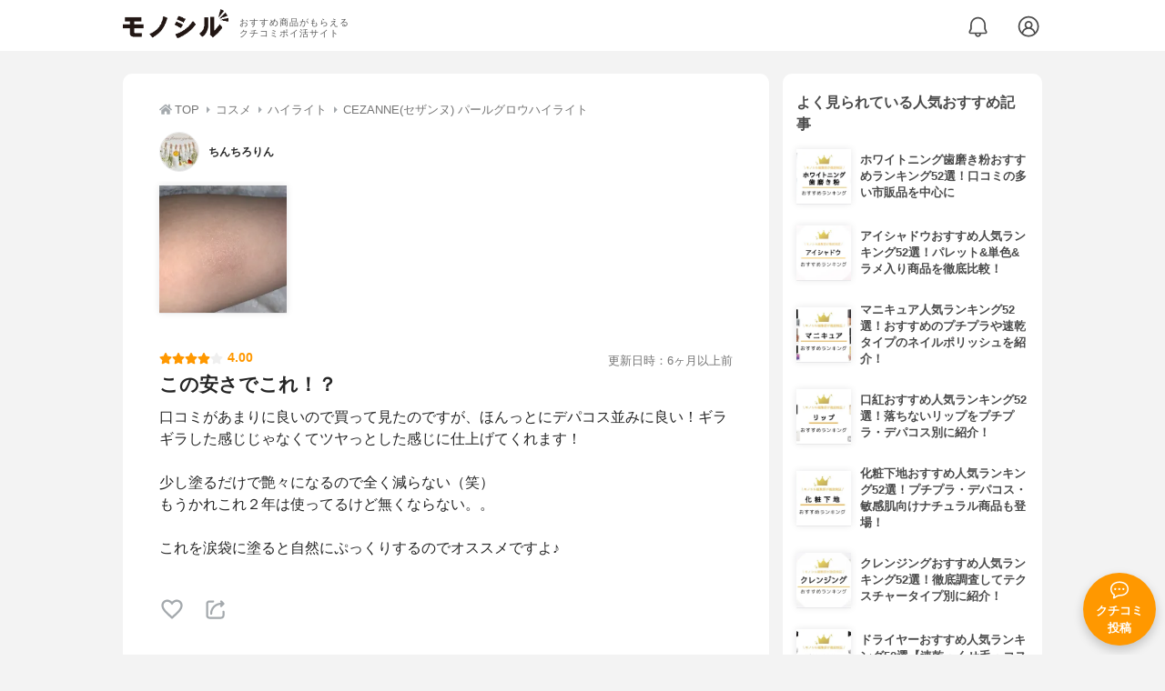

--- FILE ---
content_type: text/html; charset=utf-8
request_url: https://monocil.jp/reviews/29644/
body_size: 14447
content:
<!DOCTYPE html><html class="no-js" lang="ja"><head><meta charset="utf-8"/><meta content="width=device-width, initial-scale=1, viewport-fit=cover" name="viewport"/><meta content="on" http-equiv="x-dns-prefetch-control"/><title>『この安さでこれ！？』by ちんちろりん : CEZANNE(セザンヌ) パールグロウハイライトの口コミ | モノシル</title><script async="">document.documentElement.classList.remove("no-js")</script><link crossorigin="" href="//storage.monocil.jp" rel="preconnect dns-prefetch"/><link href="//www.googletagmanager.com" rel="preconnect dns-prefetch"/><link href="//www.google-analytics.com" rel="dns-prefetch"/><link href="//www.googleadservices.com" rel="dns-prefetch"/><link href="//googleads.g.doubleclick.net" rel="dns-prefetch"/><meta content="index,follow" name="robots"/><meta content="ちんちろりんさんのCEZANNE(セザンヌ) パールグロウハイライトの良い点・メリットに関するリアルな感想・口コミレビュー。口コミがあまりに良いので買って見たのですが、ほんっとにデパコ…" name="description"/><meta content="クチコミ,口コミ,評判,ちんちろりん,おすすめ,使用感,検証,批評,レビュー,ハイライト,女性" name="keywords"/><meta content="モノシル" name="author"/><meta content="summary_large_image" name="twitter:card"/><meta content="@monocil_jp" name="twitter:site"/><meta content="https://storage.monocil.jp/review_images/f4c0e8fb-9381-4050-b43d-9d3de6018dec.jpeg" name="thumbnail"/><meta content="https://storage.monocil.jp/review_images/f4c0e8fb-9381-4050-b43d-9d3de6018dec.jpeg" property="og:image"/><meta content="https://monocil.jp/reviews/29644/" property="og:url"/><meta content="『この安さでこれ！？』by ちんちろりん : CEZANNE(セザンヌ) パールグロウハイライトの口コミ" property="og:title"/><meta content="website" property="og:type"/><meta content="ちんちろりんさんのCEZANNE(セザンヌ) パールグロウハイライトの良い点・メリットに関するリアルな感想・口コミレビュー。口コミがあまりに良いので買って見たのですが、ほんっとにデパコ…" property="og:description"/><meta content="モノシル" property="og:site_name"/><meta content="ja_JP" property="og:locale"/><meta content="101949925008231" property="fb:admins"/><meta content="acf446edea54c81db5ba3ddece72d2c0" name="p:domain_verify"/><link href="https://storage.monocil.jp/static/common/favicon/favicon.ico" rel="icon" type="image/x-icon"/><link href="https://storage.monocil.jp/static/common/favicon/favicon.ico" rel="shortcut icon" type="image/x-icon"/><link href="https://storage.monocil.jp/static/common/favicon/apple-touch-icon.png" rel="apple-touch-icon" sizes="180x180"/><meta content="モノシル" name="apple-mobile-web-app-title"/><meta content="モノシル" name="application-name"/><meta content="#f3f3f3" name="msapplication-TileColor"/><meta content="#f3f3f3" name="theme-color"/><link href="https://monocil.jp/reviews/29644/" rel="canonical"/><link href="https://monocil.jp/feed/category-rankings/" rel="alternate" title="モノシル » ランキングフィード" type="application/rss+xml"/><link as="style" href="https://storage.monocil.jp/static/common/scss/main.css" rel="stylesheet preload" type="text/css"/><script defer="">const likeApiUrl='https://monocil.jp/reviews/like/';const likeImgUrl='https://storage.monocil.jp/static/common/svg/heart_outline.svg';const likedImgUrl='https://storage.monocil.jp/static/common/svg/heart.svg';const registerUrl='https://monocil.jp/users/me/login/';</script><link as="script" href="https://storage.monocil.jp/static/common/js/main.min.js" rel="preload"/><script defer="" src="https://storage.monocil.jp/static/common/js/main.min.js" type="text/javascript"></script><script>(function(w,d,s,l,i){w[l]=w[l]||[];w[l].push({'gtm.start':
      new Date().getTime(),event:'gtm.js'});var f=d.getElementsByTagName(s)[0],
      j=d.createElement(s),dl=l!='dataLayer'?'&l='+l:'';j.async=true;j.src=
      'https://www.googletagmanager.com/gtm.js?id='+i+dl;f.parentNode.insertBefore(j,f);
      })(window,document,'script','dataLayer','GTM-P59CKPP');</script><script type="application/ld+json">{"@context": "http://schema.org/", "@type": "Review", "author": {"@type": "Person", "image": "https://storage.monocil.jp/user_icons/b932ad35-539b-4d71-9235-485bc4cca641.png", "name": "ちんちろりん", "url": "https://monocil.jp/users/Nene20010917/"}, "dateModified": "2021-02-23 15:05:33.133364+00:00", "datePublished": "2021-02-23 15:05:33.133328+00:00", "description": "ちんちろりんさんのCEZANNE(セザンヌ) パールグロウハイライトの良い点・メリットに関するリアルな感想・口コミレビュー。口コミがあまりに良いので買って見たのですが、ほんっとにデパコ…", "image": ["https://storage.monocil.jp/review_images/f4c0e8fb-9381-4050-b43d-9d3de6018dec.jpeg"], "itemReviewed": {"@type": "Product", "aggregateRating": {"@type": "AggregateRating", "ratingCount": "155", "ratingValue": "3.9"}, "brand": {"@type": "Brand", "name": "CEZANNE(セザンヌ)"}, "image": "https://storage.monocil.jp/item_images/f05b5052-909e-4fb3-885a-ec42d7f77add.jpg", "name": "CEZANNE(セザンヌ) パールグロウハイライト"}, "mainEntityOfPage": {"@id": "https://monocil.jp/reviews/29644/", "@type": "WebPage"}, "name": "『この安さでこれ！？』by ちんちろりん : CEZANNE(セザンヌ) パールグロウハイライトの口コミ", "publisher": {"@id": "https://dot-a.co.jp/", "@type": "Organization", "name": "株式会社ドットエー"}, "reviewBody": "口コミがあまりに良いので買って見たのですが、ほんっとにデパコス並みに良い！ギラギラした感じじゃなくてツヤっとした感じに仕上げてくれます！少し塗るだけで艶々になるので全く減らない（笑）もうかれこれ２年は使ってるけど無くならない。。これを涙袋に塗ると自然にぷっくりするのでオススメですよ♪", "reviewRating": {"@type": "Rating", "ratingValue": "4.0"}}</script></head><body><noscript><iframe height="0" src="https://www.googletagmanager.com/ns.html?id=GTM-P59CKPP" style="display:none;visibility:hidden" width="0"></iframe></noscript><header class="header"><div class="header__wrapper"><div class="header-logo"><a class="header-logo__link" href="https://monocil.jp/"><img alt="モノシル | おすすめ商品がもらえるクチコミポイ活サイト" class="header-logo__img" height="103" loading="eager" src="https://storage.monocil.jp/static/common/img/logo.png" width="372"/></a><p class="header-logo__subtitle">おすすめ商品がもらえる<br/>クチコミポイ活サイト</p></div><div class="header-link"><a class="header-link__notification" href="https://monocil.jp/notifications/list/" id="notification"><img alt="通知ページ" class="" height="27" loading="eager" src="https://storage.monocil.jp/static/common/svg/bell.svg" width="27"/></a> <a class="header-link__user" href="/users/me/login/"><img alt="ユーザーログイン・新規登録ページ" class="" height="28" loading="eager" src="https://storage.monocil.jp/static/common/svg/user.svg" width="28"/></a></div></div></header><a class="btn-review-post" href="https://monocil.jp/reviews/new/"><div class="btn-review-post__wrapper"><img alt="口コミ・評判投稿" class="btn-review-post__img lazy" data-src="https://storage.monocil.jp/static/common/svg/comment.svg" height="20" loading="lazy" src="[data-uri]" width="20"/><noscript><img alt="口コミ・評判投稿" class="btn-review-post__img lazy" height="20" loading="lazy" src="https://storage.monocil.jp/static/common/svg/comment.svg" width="20"/></noscript><p class="btn-review-post__txt">クチコミ<br/>投稿</p></div></a><div class="wrap"><main class="main"><header class="page-header page-header--conn-article"><nav class="breadcrumb"><ol class="breadcrumb__list" itemscope="" itemtype="http://schema.org/BreadcrumbList"><li class="breadcrumb__li" itemprop="itemListElement" itemscope="" itemtype="http://schema.org/ListItem"><a class="breadcrumb__link" href="https://monocil.jp/" itemprop="item"><div class="breadcrumb__icon-wrapper--home"><img alt="HOME" class="breadcrumb__icon--home" height="14" loading="eager" src="https://storage.monocil.jp/static/common/svg/home.svg" width="14"/></div><span itemprop="name">TOP</span></a><meta content="1" itemprop="position"/></li><li class="breadcrumb__li" itemprop="itemListElement" itemscope="" itemtype="http://schema.org/ListItem"><div class="breadcrumb__icon-wrapper"><img alt="コスメ" class="breadcrumb__icon" height="13" loading="eager" src="https://storage.monocil.jp/static/common/svg/caret_right.svg" width="5"/></div><a class="breadcrumb__link" href="https://monocil.jp/categories/rankings/3/" itemprop="item"><span itemprop="name">コスメ</span></a><meta content="2" itemprop="position"/></li><li class="breadcrumb__li" itemprop="itemListElement" itemscope="" itemtype="http://schema.org/ListItem"><div class="breadcrumb__icon-wrapper"><img alt="ハイライト" class="breadcrumb__icon lazy" data-src="https://storage.monocil.jp/static/common/svg/caret_right.svg" height="13" loading="lazy" src="[data-uri]" width="5"/><noscript><img alt="ハイライト" class="breadcrumb__icon lazy" height="13" loading="lazy" src="https://storage.monocil.jp/static/common/svg/caret_right.svg" width="5"/></noscript></div><a class="breadcrumb__link" href="https://monocil.jp/articles/35253/" itemprop="item"><span itemprop="name">ハイライト</span></a><meta content="3" itemprop="position"/></li><li class="breadcrumb__li" itemprop="itemListElement" itemscope="" itemtype="http://schema.org/ListItem"><div class="breadcrumb__icon-wrapper"><img alt="CEZANNE(セザンヌ) パールグロウハイライト" class="breadcrumb__icon lazy" data-src="https://storage.monocil.jp/static/common/svg/caret_right.svg" height="13" loading="lazy" src="[data-uri]" width="5"/><noscript><img alt="CEZANNE(セザンヌ) パールグロウハイライト" class="breadcrumb__icon lazy" height="13" loading="lazy" src="https://storage.monocil.jp/static/common/svg/caret_right.svg" width="5"/></noscript></div><a class="breadcrumb__link" href="https://monocil.jp/items/1362/" itemprop="item"><span itemprop="name">CEZANNE(セザンヌ) パールグロウハイライト</span></a><meta content="4" itemprop="position"/></li></ol></nav><div class="review-detail-header"><div class="review-detail-header__user-prof"><a class="review-detail-header__user-link" href="https://monocil.jp/users/Nene20010917/"><div class="review-detail-header__user-icon-wrapper"><picture><source srcset="https://storage.monocil.jp/shrink-image/user_icons/b932ad35-539b-4d71-9235-485bc4cca641.png.webp?width=88&amp;height=88" type="image/webp"/><img alt="ちんちろりん " class="review-detail-header__user-icon" height="88" loading="eager" src="https://storage.monocil.jp/user_icons/b932ad35-539b-4d71-9235-485bc4cca641.png" width="88"/></picture></div><div class="review-detail-header__user-txt"><p><span class="bold">ちんちろりん</span></p></div></a></div><ul class="review-img-list"><li class="review-img-list__li"><a aria-label="CEZANNE(セザンヌ) パールグロウハイライトを使ったちんちろりんさんのクチコミ画像1" class="review-img-list__link" data-caption="CEZANNE(セザンヌ) パールグロウハイライトを使ったちんちろりんさんのクチコミ画像1" data-fancybox="
                 296441362" href="
https://storage.monocil.jp/shrink-image/review_images/f4c0e8fb-9381-4050-b43d-9d3de6018dec.jpeg.webp?width=750&amp;height=750"><picture><source data-srcset="https://storage.monocil.jp/shrink-image/review_images/f4c0e8fb-9381-4050-b43d-9d3de6018dec.jpeg.webp?width=300&amp;height=300" type="image/webp"/><img alt="CEZANNE(セザンヌ) パールグロウハイライトを使ったちんちろりんさんのクチコミ画像1" class="review-img-list__img lazy" data-src="https://storage.monocil.jp/review_images/f4c0e8fb-9381-4050-b43d-9d3de6018dec.jpeg" height="300" loading="lazy" src="[data-uri]" width="300"/></picture><noscript><picture><source srcset="https://storage.monocil.jp/shrink-image/review_images/f4c0e8fb-9381-4050-b43d-9d3de6018dec.jpeg.webp?width=300&amp;height=300" type="image/webp"/><img alt="CEZANNE(セザンヌ) パールグロウハイライトを使ったちんちろりんさんのクチコミ画像1" class="review-img-list__img lazy" height="300" loading="lazy" src="https://storage.monocil.jp/review_images/f4c0e8fb-9381-4050-b43d-9d3de6018dec.jpeg" width="300"/></picture></noscript></a></li></ul><div class="review-detail-header__flex-container"><div class="rate-star"><span class="rate-star__star"><img alt="★" data-src="https://storage.monocil.jp/static/common/svg/star.svg" height="14" loading="lazy" src="https://storage.monocil.jp/static/common/svg/star.svg" width="14"/><img alt="★" data-src="https://storage.monocil.jp/static/common/svg/star.svg" height="14" loading="lazy" src="https://storage.monocil.jp/static/common/svg/star.svg" width="14"/><img alt="★" data-src="https://storage.monocil.jp/static/common/svg/star.svg" height="14" loading="lazy" src="https://storage.monocil.jp/static/common/svg/star.svg" width="14"/><img alt="★" data-src="https://storage.monocil.jp/static/common/svg/star.svg" height="14" loading="lazy" src="https://storage.monocil.jp/static/common/svg/star.svg" width="14"/><img alt="☆" data-src="https://storage.monocil.jp/static/common/svg/star_empty.svg" height="14" loading="lazy" src="https://storage.monocil.jp/static/common/svg/star_empty.svg" width="14"/></span><span class="rate-star__rate">4.00</span></div><div class="review-detail-header__date"><time class="review-detail-header__update-time" datetime="2021-02-23 15:05:33.133364+00:00" itemprop="dateModified">更新日時：6ヶ月以上前</time></div></div><h1 class="review-detail-header__title">この安さでこれ！？</h1></div></header><article><div class="review-details"><p class="review-details__txt">口コミがあまりに良いので買って見たのですが、ほんっとにデパコス並みに良い！ギラギラした感じじゃなくてツヤっとした感じに仕上げてくれます！<br/><br/>少し塗るだけで艶々になるので全く減らない（笑）<br/>もうかれこれ２年は使ってるけど無くならない。。<br/><br/>これを涙袋に塗ると自然にぷっくりするのでオススメですよ♪</p><div class="review-details__reaction"><button class="review-details__like-btn" id="likeBtn29644" onclick="like(29644)"><img alt="いいねハート" class="like lazy" data-src="https://storage.monocil.jp/static/common/svg/heart_outline.svg" height="28" loading="lazy" src="[data-uri]" width="28"/><noscript><img alt="いいねハート" class="like lazy" height="28" loading="lazy" src="https://storage.monocil.jp/static/common/svg/heart_outline.svg" width="28"/></noscript></button><button class="review-details__share-btn" id="modalOpenBtn"><img alt="シェア" class="review-details__share-icon lazy" data-src="https://storage.monocil.jp/static/common/svg/share.svg" height="27" loading="lazy" src="[data-uri]" width="27"/><noscript><img alt="シェア" class="review-details__share-icon lazy" height="27" loading="lazy" src="https://storage.monocil.jp/static/common/svg/share.svg" width="27"/></noscript></button></div><a href="https://monocil.jp/items/1362/"><div class="review-details__product"><div class="review-details__product-img-wrapper"><picture><source data-srcset="https://storage.monocil.jp/shrink-image/item_images/f05b5052-909e-4fb3-885a-ec42d7f77add.jpg.webp?width=88&amp;height=88" type="image/webp"/><img alt="CEZANNE(セザンヌ) パールグロウハイライト" class="review-details__product-img lazy" data-src="https://storage.monocil.jp/item_images/f05b5052-909e-4fb3-885a-ec42d7f77add.jpg" height="88" loading="lazy" src="[data-uri]" width="88"/></picture><noscript><picture><source srcset="https://storage.monocil.jp/shrink-image/item_images/f05b5052-909e-4fb3-885a-ec42d7f77add.jpg.webp?width=88&amp;height=88" type="image/webp"/><img alt="CEZANNE(セザンヌ) パールグロウハイライト" class="review-details__product-img lazy" height="88" loading="lazy" src="https://storage.monocil.jp/item_images/f05b5052-909e-4fb3-885a-ec42d7f77add.jpg" width="88"/></picture></noscript></div><div class="review-details__product-txt"><p>CEZANNE(セザンヌ)</p><p>パールグロウハイライト</p></div></div></a></div><div class="divider"></div><section class="list-container"><div class="list-container__header"><h2 class="list-container__title">ハイライトおすすめランキング</h2></div><ul class="product-slide-list"><li class="product-slide-list__li"><a href="https://monocil.jp/items/87527/"><div class="product-slide-list__li-content-wrapper"><p class="rank-num--1">1位</p><div class="product-slide-list__img-wrapper"><picture><source data-srcset="https://storage.monocil.jp/shrink-image/item_images/31fe727f-be2a-44ab-92f2-1e08228e0358.jpg.webp?width=375&amp;height=375" type="image/webp"/><img alt="ハイライトおすすめ商品：THREE(スリー) シマリング グロー デュオ" class="product-slide-list__img lazy" data-src="https://storage.monocil.jp/item_images/31fe727f-be2a-44ab-92f2-1e08228e0358.jpg" height="375" loading="lazy" src="[data-uri]" width="375"/></picture><noscript><picture><source srcset="https://storage.monocil.jp/shrink-image/item_images/31fe727f-be2a-44ab-92f2-1e08228e0358.jpg.webp?width=375&amp;height=375" type="image/webp"/><img alt="ハイライトおすすめ商品：THREE(スリー) シマリング グロー デュオ" class="product-slide-list__img lazy" height="375" loading="lazy" src="https://storage.monocil.jp/item_images/31fe727f-be2a-44ab-92f2-1e08228e0358.jpg" width="375"/></picture></noscript></div><p class="product-slide-list__txt-brand-name">THREE(スリー)</p><p class="product-slide-list__txt-products-name">シマリング グロー デュオ</p><div class="rate-star"><span class="rate-star__star"><img alt="★" data-src="https://storage.monocil.jp/static/common/svg/star.svg" height="14" loading="lazy" src="https://storage.monocil.jp/static/common/svg/star.svg" width="14"/><img alt="★" data-src="https://storage.monocil.jp/static/common/svg/star.svg" height="14" loading="lazy" src="https://storage.monocil.jp/static/common/svg/star.svg" width="14"/><img alt="★" data-src="https://storage.monocil.jp/static/common/svg/star.svg" height="14" loading="lazy" src="https://storage.monocil.jp/static/common/svg/star.svg" width="14"/><img alt="★" data-src="https://storage.monocil.jp/static/common/svg/star_half.svg" height="13" loading="lazy" src="https://storage.monocil.jp/static/common/svg/star_half.svg" width="13"/><img alt="☆" data-src="https://storage.monocil.jp/static/common/svg/star_empty.svg" height="14" loading="lazy" src="https://storage.monocil.jp/static/common/svg/star_empty.svg" width="14"/></span><span class="rate-star__rate">3.91</span><span class="rate-star__reviews-cnt">(72)</span></div><p class="product-slide-list__txt-price">¥3,272</p></div></a></li><li class="product-slide-list__li"><a href="https://monocil.jp/items/2103/"><div class="product-slide-list__li-content-wrapper"><p class="rank-num--2">2位</p><div class="product-slide-list__img-wrapper"><picture><source data-srcset="https://storage.monocil.jp/shrink-image/item_images/da0fcab7-9f26-47bb-8afc-690f9df7832f.jpg.webp?width=375&amp;height=375" type="image/webp"/><img alt="ハイライトおすすめ商品：CLIO(クリオ) プリズムエアー ハイライター" class="product-slide-list__img lazy" data-src="https://storage.monocil.jp/item_images/da0fcab7-9f26-47bb-8afc-690f9df7832f.jpg" height="375" loading="lazy" src="[data-uri]" width="375"/></picture><noscript><picture><source srcset="https://storage.monocil.jp/shrink-image/item_images/da0fcab7-9f26-47bb-8afc-690f9df7832f.jpg.webp?width=375&amp;height=375" type="image/webp"/><img alt="ハイライトおすすめ商品：CLIO(クリオ) プリズムエアー ハイライター" class="product-slide-list__img lazy" height="375" loading="lazy" src="https://storage.monocil.jp/item_images/da0fcab7-9f26-47bb-8afc-690f9df7832f.jpg" width="375"/></picture></noscript></div><p class="product-slide-list__txt-brand-name">CLIO(クリオ)</p><p class="product-slide-list__txt-products-name">プリズムエアー ハイライター</p><div class="rate-star"><span class="rate-star__star"><img alt="★" data-src="https://storage.monocil.jp/static/common/svg/star.svg" height="14" loading="lazy" src="https://storage.monocil.jp/static/common/svg/star.svg" width="14"/><img alt="★" data-src="https://storage.monocil.jp/static/common/svg/star.svg" height="14" loading="lazy" src="https://storage.monocil.jp/static/common/svg/star.svg" width="14"/><img alt="★" data-src="https://storage.monocil.jp/static/common/svg/star.svg" height="14" loading="lazy" src="https://storage.monocil.jp/static/common/svg/star.svg" width="14"/><img alt="★" data-src="https://storage.monocil.jp/static/common/svg/star_half.svg" height="13" loading="lazy" src="https://storage.monocil.jp/static/common/svg/star_half.svg" width="13"/><img alt="☆" data-src="https://storage.monocil.jp/static/common/svg/star_empty.svg" height="14" loading="lazy" src="https://storage.monocil.jp/static/common/svg/star_empty.svg" width="14"/></span><span class="rate-star__rate">3.91</span><span class="rate-star__reviews-cnt">(42)</span></div><p class="product-slide-list__txt-price">¥2,350</p></div></a></li><li class="product-slide-list__li"><a href="https://monocil.jp/items/1362/"><div class="product-slide-list__li-content-wrapper"><p class="rank-num--3">3位</p><div class="product-slide-list__img-wrapper"><picture><source data-srcset="https://storage.monocil.jp/shrink-image/item_images/f05b5052-909e-4fb3-885a-ec42d7f77add.jpg.webp?width=375&amp;height=375" type="image/webp"/><img alt="ハイライトおすすめ商品：CEZANNE(セザンヌ) パールグロウハイライト" class="product-slide-list__img lazy" data-src="https://storage.monocil.jp/item_images/f05b5052-909e-4fb3-885a-ec42d7f77add.jpg" height="375" loading="lazy" src="[data-uri]" width="375"/></picture><noscript><picture><source srcset="https://storage.monocil.jp/shrink-image/item_images/f05b5052-909e-4fb3-885a-ec42d7f77add.jpg.webp?width=375&amp;height=375" type="image/webp"/><img alt="ハイライトおすすめ商品：CEZANNE(セザンヌ) パールグロウハイライト" class="product-slide-list__img lazy" height="375" loading="lazy" src="https://storage.monocil.jp/item_images/f05b5052-909e-4fb3-885a-ec42d7f77add.jpg" width="375"/></picture></noscript></div><p class="product-slide-list__txt-brand-name">CEZANNE(セザンヌ)</p><p class="product-slide-list__txt-products-name">パールグロウハイライト</p><div class="rate-star"><span class="rate-star__star"><img alt="★" data-src="https://storage.monocil.jp/static/common/svg/star.svg" height="14" loading="lazy" src="https://storage.monocil.jp/static/common/svg/star.svg" width="14"/><img alt="★" data-src="https://storage.monocil.jp/static/common/svg/star.svg" height="14" loading="lazy" src="https://storage.monocil.jp/static/common/svg/star.svg" width="14"/><img alt="★" data-src="https://storage.monocil.jp/static/common/svg/star.svg" height="14" loading="lazy" src="https://storage.monocil.jp/static/common/svg/star.svg" width="14"/><img alt="★" data-src="https://storage.monocil.jp/static/common/svg/star_half.svg" height="13" loading="lazy" src="https://storage.monocil.jp/static/common/svg/star_half.svg" width="13"/><img alt="☆" data-src="https://storage.monocil.jp/static/common/svg/star_empty.svg" height="14" loading="lazy" src="https://storage.monocil.jp/static/common/svg/star_empty.svg" width="14"/></span><span class="rate-star__rate">3.90</span><span class="rate-star__reviews-cnt">(155)</span></div><p class="product-slide-list__txt-price">¥648</p></div></a></li><li class="product-slide-list__li"><a href="https://monocil.jp/items/94790/"><div class="product-slide-list__li-content-wrapper"><p class="rank-num">4位</p><div class="product-slide-list__img-wrapper"><picture><source data-srcset="https://storage.monocil.jp/shrink-image/item_images/d0e73c50-4edd-4a61-9c40-35811e493db9.jpg.webp?width=375&amp;height=375" type="image/webp"/><img alt="ハイライトおすすめ商品：M・A・C(マック) ミネラライズ スキンフィニッシュ" class="product-slide-list__img lazy" data-src="https://storage.monocil.jp/item_images/d0e73c50-4edd-4a61-9c40-35811e493db9.jpg" height="375" loading="lazy" src="[data-uri]" width="375"/></picture><noscript><picture><source srcset="https://storage.monocil.jp/shrink-image/item_images/d0e73c50-4edd-4a61-9c40-35811e493db9.jpg.webp?width=375&amp;height=375" type="image/webp"/><img alt="ハイライトおすすめ商品：M・A・C(マック) ミネラライズ スキンフィニッシュ" class="product-slide-list__img lazy" height="375" loading="lazy" src="https://storage.monocil.jp/item_images/d0e73c50-4edd-4a61-9c40-35811e493db9.jpg" width="375"/></picture></noscript></div><p class="product-slide-list__txt-brand-name">M・A・C(マック)</p><p class="product-slide-list__txt-products-name">ミネラライズ スキンフィニッシュ</p><div class="rate-star"><span class="rate-star__star"><img alt="★" data-src="https://storage.monocil.jp/static/common/svg/star.svg" height="14" loading="lazy" src="https://storage.monocil.jp/static/common/svg/star.svg" width="14"/><img alt="★" data-src="https://storage.monocil.jp/static/common/svg/star.svg" height="14" loading="lazy" src="https://storage.monocil.jp/static/common/svg/star.svg" width="14"/><img alt="★" data-src="https://storage.monocil.jp/static/common/svg/star.svg" height="14" loading="lazy" src="https://storage.monocil.jp/static/common/svg/star.svg" width="14"/><img alt="★" data-src="https://storage.monocil.jp/static/common/svg/star_half.svg" height="13" loading="lazy" src="https://storage.monocil.jp/static/common/svg/star_half.svg" width="13"/><img alt="☆" data-src="https://storage.monocil.jp/static/common/svg/star_empty.svg" height="14" loading="lazy" src="https://storage.monocil.jp/static/common/svg/star_empty.svg" width="14"/></span><span class="rate-star__rate">3.90</span><span class="rate-star__reviews-cnt">(64)</span></div><p class="product-slide-list__txt-price">¥4,620</p></div></a></li><li class="product-slide-list__li"><a href="https://monocil.jp/items/2100/"><div class="product-slide-list__li-content-wrapper"><p class="rank-num">5位</p><div class="product-slide-list__img-wrapper"><picture><source data-srcset="https://storage.monocil.jp/shrink-image/item_images/88f4a31c-02c1-4294-85d9-77cce067fe83.jpg.webp?width=375&amp;height=375" type="image/webp"/><img alt="ハイライトおすすめ商品：laura mercier(ローラ メルシエ) マットラディアンス ベイクドパウダー ハイライト" class="product-slide-list__img lazy" data-src="https://storage.monocil.jp/item_images/88f4a31c-02c1-4294-85d9-77cce067fe83.jpg" height="375" loading="lazy" src="[data-uri]" width="375"/></picture><noscript><picture><source srcset="https://storage.monocil.jp/shrink-image/item_images/88f4a31c-02c1-4294-85d9-77cce067fe83.jpg.webp?width=375&amp;height=375" type="image/webp"/><img alt="ハイライトおすすめ商品：laura mercier(ローラ メルシエ) マットラディアンス ベイクドパウダー ハイライト" class="product-slide-list__img lazy" height="375" loading="lazy" src="https://storage.monocil.jp/item_images/88f4a31c-02c1-4294-85d9-77cce067fe83.jpg" width="375"/></picture></noscript></div><p class="product-slide-list__txt-brand-name">laura mercier(ローラ メルシエ)</p><p class="product-slide-list__txt-products-name">マットラディアンス ベイクドパウダー ハイライト</p><div class="rate-star"><span class="rate-star__star"><img alt="★" data-src="https://storage.monocil.jp/static/common/svg/star.svg" height="14" loading="lazy" src="https://storage.monocil.jp/static/common/svg/star.svg" width="14"/><img alt="★" data-src="https://storage.monocil.jp/static/common/svg/star.svg" height="14" loading="lazy" src="https://storage.monocil.jp/static/common/svg/star.svg" width="14"/><img alt="★" data-src="https://storage.monocil.jp/static/common/svg/star.svg" height="14" loading="lazy" src="https://storage.monocil.jp/static/common/svg/star.svg" width="14"/><img alt="★" data-src="https://storage.monocil.jp/static/common/svg/star_half.svg" height="13" loading="lazy" src="https://storage.monocil.jp/static/common/svg/star_half.svg" width="13"/><img alt="☆" data-src="https://storage.monocil.jp/static/common/svg/star_empty.svg" height="14" loading="lazy" src="https://storage.monocil.jp/static/common/svg/star_empty.svg" width="14"/></span><span class="rate-star__rate">3.90</span><span class="rate-star__reviews-cnt">(22)</span></div><p class="product-slide-list__txt-price">¥3,900</p></div></a></li></ul><div class="list-container__see-more-link-wrapper"><a class="list-container__see-more-link" href="https://monocil.jp/articles/35253/">ハイライトランキングをもっと見る</a></div></section><div class="divider"></div><section class="list-container--reviews"><div class="list-tab"><div class="list-tab__tabs--reviews"><div class="list-tab__tab-item"><h2 class="list-tab__tab-item-title">関連おすすめクチコミ</h2></div></div></div><div class="divider"></div><ul class="review-list"><li class="review-list__li"><div class="review-container"><div class="review-container__header"><div class="review-container__prof"><a class="review-container__prof-link" href="https://monocil.jp/users/yung/"><div class="review-container__prof-img-wrapper"><picture><source data-srcset="https://storage.monocil.jp/shrink-image/user_icons/98805491-432a-4d46-b8ef-da977d891071.png.webp?width=88&amp;height=88" type="image/webp"/><img alt="yung / 30代後半 / 女性のプロフィール画像" class="review-container__prof-img lazy" data-src="https://storage.monocil.jp/user_icons/98805491-432a-4d46-b8ef-da977d891071.png" height="88" loading="lazy" src="[data-uri]" width="88"/></picture><noscript><picture><source srcset="https://storage.monocil.jp/shrink-image/user_icons/98805491-432a-4d46-b8ef-da977d891071.png.webp?width=88&amp;height=88" type="image/webp"/><img alt="yung / 30代後半 / 女性のプロフィール画像" class="review-container__prof-img lazy" height="88" loading="lazy" src="https://storage.monocil.jp/user_icons/98805491-432a-4d46-b8ef-da977d891071.png" width="88"/></picture></noscript></div><div class="review-container__prof-txt-wrapper"><p class="review-container__prof-txt">ビューティーカウンセラー☆化粧品販売☆メ…</p><p class="review-container__prof-txt"><span class="bold">yung</span></p></div></a></div></div><div class="review-container__main"><a class="review-container__link" href="https://monocil.jp/reviews/105774/"><ul class="review-container__img-list"><li class="review-container__img-li"><picture><source data-srcset="https://storage.monocil.jp/shrink-image/review_images/954c8afd-b82e-4dad-af92-167fc5243079.jpeg.webp?width=300&amp;height=300" type="image/webp"/><img alt="LUNA(ルナ) Dカットレイヤーハイライタースティックの良い点・メリットに関するyungさんの口コミ画像1" class="review-container__img lazy" data-src="https://storage.monocil.jp/review_images/954c8afd-b82e-4dad-af92-167fc5243079.jpeg" height="300" loading="lazy" src="[data-uri]" width="300"/></picture><noscript><picture><source srcset="https://storage.monocil.jp/shrink-image/review_images/954c8afd-b82e-4dad-af92-167fc5243079.jpeg.webp?width=300&amp;height=300" type="image/webp"/><img alt="LUNA(ルナ) Dカットレイヤーハイライタースティックの良い点・メリットに関するyungさんの口コミ画像1" class="review-container__img lazy" height="300" loading="lazy" src="https://storage.monocil.jp/review_images/954c8afd-b82e-4dad-af92-167fc5243079.jpeg" width="300"/></picture></noscript></li><li class="review-container__img-li"><picture><source data-srcset="https://storage.monocil.jp/shrink-image/review_images/57e705e4-2b2c-4efd-b3a9-bcb1cbf41759.jpeg.webp?width=300&amp;height=300" type="image/webp"/><img alt="LUNA(ルナ) Dカットレイヤーハイライタースティックの良い点・メリットに関するyungさんの口コミ画像2" class="review-container__img lazy" data-src="https://storage.monocil.jp/review_images/57e705e4-2b2c-4efd-b3a9-bcb1cbf41759.jpeg" height="300" loading="lazy" src="[data-uri]" width="300"/></picture><noscript><picture><source srcset="https://storage.monocil.jp/shrink-image/review_images/57e705e4-2b2c-4efd-b3a9-bcb1cbf41759.jpeg.webp?width=300&amp;height=300" type="image/webp"/><img alt="LUNA(ルナ) Dカットレイヤーハイライタースティックの良い点・メリットに関するyungさんの口コミ画像2" class="review-container__img lazy" height="300" loading="lazy" src="https://storage.monocil.jp/review_images/57e705e4-2b2c-4efd-b3a9-bcb1cbf41759.jpeg" width="300"/></picture></noscript></li><li class="review-container__img-li"></li></ul><div class="review-container__detail-wrapper"><div class="rate-star"><span class="rate-star__star"><img alt="★" data-src="https://storage.monocil.jp/static/common/svg/star.svg" height="14" loading="lazy" src="https://storage.monocil.jp/static/common/svg/star.svg" width="14"/><img alt="★" data-src="https://storage.monocil.jp/static/common/svg/star.svg" height="14" loading="lazy" src="https://storage.monocil.jp/static/common/svg/star.svg" width="14"/><img alt="★" data-src="https://storage.monocil.jp/static/common/svg/star.svg" height="14" loading="lazy" src="https://storage.monocil.jp/static/common/svg/star.svg" width="14"/><img alt="★" data-src="https://storage.monocil.jp/static/common/svg/star.svg" height="14" loading="lazy" src="https://storage.monocil.jp/static/common/svg/star.svg" width="14"/><img alt="★" data-src="https://storage.monocil.jp/static/common/svg/star.svg" height="14" loading="lazy" src="https://storage.monocil.jp/static/common/svg/star.svg" width="14"/></span><span class="rate-star__rate">5.00</span></div><h3 class="review-container__title">上品にもナチュラルにもどんなツヤも作れるよ</h3><p class="review-container__desc">⁡⭐︎カット部分がお肌にフィットして描きやすくてキラメキ感が上品でツヤツヤに見えるのが可愛い〜ぼかし方によってがっつり目立たすことも、ぽわんと自然に光を足すこと…<span class="review-container__desc-see-more">続きを見る</span></p></div></a></div><div class="review-container__footer"><div class="review-container__reaction"><button class="review-container__like-btn" id="likeBtn105774" onclick="like(105774)"><img alt="いいねハート" class="like lazy" data-src="https://storage.monocil.jp/static/common/svg/heart_outline.svg" height="28" loading="lazy" src="[data-uri]" width="28"/><noscript><img alt="いいねハート" class="like lazy" height="28" loading="lazy" src="https://storage.monocil.jp/static/common/svg/heart_outline.svg" width="28"/></noscript></button></div><a href="https://monocil.jp/items/123626/"><div class="review-container__product"><div class="review-container__product-img-wrapper"><picture><source data-srcset="https://storage.monocil.jp/shrink-image/item_images/f84d998d-27e5-4adc-8f41-000ac37046c3.jpg.webp?width=88&amp;height=88" type="image/webp"/><img alt="LUNA(ルナ) Dカットレイヤーハイライタースティック" class="review-container__product-img lazy" data-src="https://storage.monocil.jp/item_images/f84d998d-27e5-4adc-8f41-000ac37046c3.jpg" height="88" loading="lazy" src="[data-uri]" width="88"/></picture><noscript><picture><source srcset="https://storage.monocil.jp/shrink-image/item_images/f84d998d-27e5-4adc-8f41-000ac37046c3.jpg.webp?width=88&amp;height=88" type="image/webp"/><img alt="LUNA(ルナ) Dカットレイヤーハイライタースティック" class="review-container__product-img lazy" height="88" loading="lazy" src="https://storage.monocil.jp/item_images/f84d998d-27e5-4adc-8f41-000ac37046c3.jpg" width="88"/></picture></noscript></div><div class="review-container__product-name"><p class="review-container__product-txt">LUNA(ルナ)</p><p class="review-container__product-txt">Dカットレイヤーハイライタースティック</p></div></div></a></div></div></li><li class="review-list__li"><div class="review-container"><div class="review-container__header"><div class="review-container__prof"><a class="review-container__prof-link" href="https://monocil.jp/users/alice.24.24/"><div class="review-container__prof-img-wrapper"><picture><source data-srcset="https://storage.monocil.jp/shrink-image/user_icons/273a1101-0515-4bfd-a16a-4cb206b1664c.jpg.webp?width=88&amp;height=88" type="image/webp"/><img alt="ありす / 30代後半 / 女性のプロフィール画像" class="review-container__prof-img lazy" data-src="https://storage.monocil.jp/user_icons/273a1101-0515-4bfd-a16a-4cb206b1664c.jpg" height="88" loading="lazy" src="[data-uri]" width="88"/></picture><noscript><picture><source srcset="https://storage.monocil.jp/shrink-image/user_icons/273a1101-0515-4bfd-a16a-4cb206b1664c.jpg.webp?width=88&amp;height=88" type="image/webp"/><img alt="ありす / 30代後半 / 女性のプロフィール画像" class="review-container__prof-img lazy" height="88" loading="lazy" src="https://storage.monocil.jp/user_icons/273a1101-0515-4bfd-a16a-4cb206b1664c.jpg" width="88"/></picture></noscript></div><div class="review-container__prof-txt-wrapper"><p class="review-container__prof-txt"><span class="bold">ありす</span></p></div></a></div></div><div class="review-container__main"><a class="review-container__link" href="https://monocil.jp/reviews/104221/"><ul class="review-container__img-list"><li class="review-container__img-li"><picture><source data-srcset="https://storage.monocil.jp/shrink-image/review_images/224f0ad8-3d75-40d3-bc8c-3d21a07f3159.jpeg.webp?width=300&amp;height=300" type="image/webp"/><img alt="Kirei＆co.(キレイアンドコー) ポムポムハイライトの良い点・メリットに関するありすさんの口コミ画像1" class="review-container__img lazy" data-src="https://storage.monocil.jp/review_images/224f0ad8-3d75-40d3-bc8c-3d21a07f3159.jpeg" height="300" loading="lazy" src="[data-uri]" width="300"/></picture><noscript><picture><source srcset="https://storage.monocil.jp/shrink-image/review_images/224f0ad8-3d75-40d3-bc8c-3d21a07f3159.jpeg.webp?width=300&amp;height=300" type="image/webp"/><img alt="Kirei＆co.(キレイアンドコー) ポムポムハイライトの良い点・メリットに関するありすさんの口コミ画像1" class="review-container__img lazy" height="300" loading="lazy" src="https://storage.monocil.jp/review_images/224f0ad8-3d75-40d3-bc8c-3d21a07f3159.jpeg" width="300"/></picture></noscript></li><li class="review-container__img-li"><picture><source data-srcset="https://storage.monocil.jp/shrink-image/review_images/d6ad7293-9d71-4617-b547-f4e42a9fdaf5.jpeg.webp?width=300&amp;height=300" type="image/webp"/><img alt="Kirei＆co.(キレイアンドコー) ポムポムハイライトの良い点・メリットに関するありすさんの口コミ画像2" class="review-container__img lazy" data-src="https://storage.monocil.jp/review_images/d6ad7293-9d71-4617-b547-f4e42a9fdaf5.jpeg" height="300" loading="lazy" src="[data-uri]" width="300"/></picture><noscript><picture><source srcset="https://storage.monocil.jp/shrink-image/review_images/d6ad7293-9d71-4617-b547-f4e42a9fdaf5.jpeg.webp?width=300&amp;height=300" type="image/webp"/><img alt="Kirei＆co.(キレイアンドコー) ポムポムハイライトの良い点・メリットに関するありすさんの口コミ画像2" class="review-container__img lazy" height="300" loading="lazy" src="https://storage.monocil.jp/review_images/d6ad7293-9d71-4617-b547-f4e42a9fdaf5.jpeg" width="300"/></picture></noscript></li><li class="review-container__img-li"><picture><source data-srcset="https://storage.monocil.jp/shrink-image/review_images/fb356a5f-7183-444b-8f0c-99915973730e.jpeg.webp?width=300&amp;height=300" type="image/webp"/><img alt="Kirei＆co.(キレイアンドコー) ポムポムハイライトの良い点・メリットに関するありすさんの口コミ画像3" class="review-container__img lazy" data-src="https://storage.monocil.jp/review_images/fb356a5f-7183-444b-8f0c-99915973730e.jpeg" height="300" loading="lazy" src="[data-uri]" width="300"/></picture><noscript><picture><source srcset="https://storage.monocil.jp/shrink-image/review_images/fb356a5f-7183-444b-8f0c-99915973730e.jpeg.webp?width=300&amp;height=300" type="image/webp"/><img alt="Kirei＆co.(キレイアンドコー) ポムポムハイライトの良い点・メリットに関するありすさんの口コミ画像3" class="review-container__img lazy" height="300" loading="lazy" src="https://storage.monocil.jp/review_images/fb356a5f-7183-444b-8f0c-99915973730e.jpeg" width="300"/></picture></noscript></li></ul><div class="review-container__detail-wrapper"><div class="rate-star"><span class="rate-star__star"><img alt="★" data-src="https://storage.monocil.jp/static/common/svg/star.svg" height="14" loading="lazy" src="https://storage.monocil.jp/static/common/svg/star.svg" width="14"/><img alt="★" data-src="https://storage.monocil.jp/static/common/svg/star.svg" height="14" loading="lazy" src="https://storage.monocil.jp/static/common/svg/star.svg" width="14"/><img alt="★" data-src="https://storage.monocil.jp/static/common/svg/star.svg" height="14" loading="lazy" src="https://storage.monocil.jp/static/common/svg/star.svg" width="14"/><img alt="★" data-src="https://storage.monocil.jp/static/common/svg/star.svg" height="14" loading="lazy" src="https://storage.monocil.jp/static/common/svg/star.svg" width="14"/><img alt="☆" data-src="https://storage.monocil.jp/static/common/svg/star_empty.svg" height="14" loading="lazy" src="https://storage.monocil.jp/static/common/svg/star_empty.svg" width="14"/></span><span class="rate-star__rate">4.00</span></div><h3 class="review-container__title">ポンポンするだけ簡単ツヤ肌💗</h3><p class="review-container__desc">* ⌒⌒⌒⌒⌒⌒⌒⌒⌒⌒⌒⌒⌒⌒⌒⌒ * Kirei&amp;co. ポムポムハイライト 01 パールベージュ 10g 税込￥660 * ⌒…<span class="review-container__desc-see-more">続きを見る</span></p></div></a></div><div class="review-container__footer"><div class="review-container__reaction"><button class="review-container__like-btn" id="likeBtn104221" onclick="like(104221)"><img alt="いいねハート" class="like lazy" data-src="https://storage.monocil.jp/static/common/svg/heart_outline.svg" height="28" loading="lazy" src="[data-uri]" width="28"/><noscript><img alt="いいねハート" class="like lazy" height="28" loading="lazy" src="https://storage.monocil.jp/static/common/svg/heart_outline.svg" width="28"/></noscript></button></div><a href="https://monocil.jp/items/123144/"><div class="review-container__product"><div class="review-container__product-img-wrapper"><picture><source data-srcset="https://storage.monocil.jp/shrink-image/item_images/94253e98-97b3-4f77-a412-c078036bce1f.png.webp?width=88&amp;height=88" type="image/webp"/><img alt="Kirei＆co.(キレイアンドコー) ポムポムハイライト" class="review-container__product-img lazy" data-src="https://storage.monocil.jp/item_images/94253e98-97b3-4f77-a412-c078036bce1f.png" height="88" loading="lazy" src="[data-uri]" width="88"/></picture><noscript><picture><source srcset="https://storage.monocil.jp/shrink-image/item_images/94253e98-97b3-4f77-a412-c078036bce1f.png.webp?width=88&amp;height=88" type="image/webp"/><img alt="Kirei＆co.(キレイアンドコー) ポムポムハイライト" class="review-container__product-img lazy" height="88" loading="lazy" src="https://storage.monocil.jp/item_images/94253e98-97b3-4f77-a412-c078036bce1f.png" width="88"/></picture></noscript></div><div class="review-container__product-name"><p class="review-container__product-txt">Kirei＆co.(キレイアンドコー)</p><p class="review-container__product-txt">ポムポムハイライト</p></div></div></a></div></div></li><li class="review-list__li"><div class="review-container"><div class="review-container__header"><div class="review-container__prof"><a class="review-container__prof-link" href="https://monocil.jp/users/okan_3103/"><div class="review-container__prof-img-wrapper"><picture><source data-srcset="https://storage.monocil.jp/shrink-image/user_icons/ebb1d911-1922-43bd-ba76-8c8ed1aca5eb.png.webp?width=88&amp;height=88" type="image/webp"/><img alt="おかん / 女性のプロフィール画像" class="review-container__prof-img lazy" data-src="https://storage.monocil.jp/user_icons/ebb1d911-1922-43bd-ba76-8c8ed1aca5eb.png" height="88" loading="lazy" src="[data-uri]" width="88"/></picture><noscript><picture><source srcset="https://storage.monocil.jp/shrink-image/user_icons/ebb1d911-1922-43bd-ba76-8c8ed1aca5eb.png.webp?width=88&amp;height=88" type="image/webp"/><img alt="おかん / 女性のプロフィール画像" class="review-container__prof-img lazy" height="88" loading="lazy" src="https://storage.monocil.jp/user_icons/ebb1d911-1922-43bd-ba76-8c8ed1aca5eb.png" width="88"/></picture></noscript></div><div class="review-container__prof-txt-wrapper"><p class="review-container__prof-txt">スーパーおかん</p><p class="review-container__prof-txt"><span class="bold">おかん</span></p></div></a></div></div><div class="review-container__main"><a class="review-container__link" href="https://monocil.jp/reviews/100141/"><ul class="review-container__img-list"><li class="review-container__img-li"><picture><source data-srcset="https://storage.monocil.jp/shrink-image/review_images/92c0f1e1-5e3e-47bc-adea-a362f4d906f6.jpeg.webp?width=300&amp;height=300" type="image/webp"/><img alt="Glint(グリント) スティックハイライターの良い点・メリットに関するおかんさんの口コミ画像1" class="review-container__img lazy" data-src="https://storage.monocil.jp/review_images/92c0f1e1-5e3e-47bc-adea-a362f4d906f6.jpeg" height="300" loading="lazy" src="[data-uri]" width="300"/></picture><noscript><picture><source srcset="https://storage.monocil.jp/shrink-image/review_images/92c0f1e1-5e3e-47bc-adea-a362f4d906f6.jpeg.webp?width=300&amp;height=300" type="image/webp"/><img alt="Glint(グリント) スティックハイライターの良い点・メリットに関するおかんさんの口コミ画像1" class="review-container__img lazy" height="300" loading="lazy" src="https://storage.monocil.jp/review_images/92c0f1e1-5e3e-47bc-adea-a362f4d906f6.jpeg" width="300"/></picture></noscript></li><li class="review-container__img-li"><picture><source data-srcset="https://storage.monocil.jp/shrink-image/review_images/1cede095-9944-4c00-898b-c1866f1b8d92.jpeg.webp?width=300&amp;height=300" type="image/webp"/><img alt="Glint(グリント) スティックハイライターの良い点・メリットに関するおかんさんの口コミ画像2" class="review-container__img lazy" data-src="https://storage.monocil.jp/review_images/1cede095-9944-4c00-898b-c1866f1b8d92.jpeg" height="300" loading="lazy" src="[data-uri]" width="300"/></picture><noscript><picture><source srcset="https://storage.monocil.jp/shrink-image/review_images/1cede095-9944-4c00-898b-c1866f1b8d92.jpeg.webp?width=300&amp;height=300" type="image/webp"/><img alt="Glint(グリント) スティックハイライターの良い点・メリットに関するおかんさんの口コミ画像2" class="review-container__img lazy" height="300" loading="lazy" src="https://storage.monocil.jp/review_images/1cede095-9944-4c00-898b-c1866f1b8d92.jpeg" width="300"/></picture></noscript></li><li class="review-container__img-li"><picture><source data-srcset="https://storage.monocil.jp/shrink-image/review_images/de6c871c-384b-4c89-a2ee-673774ca834b.jpeg.webp?width=300&amp;height=300" type="image/webp"/><img alt="Glint(グリント) スティックハイライターの良い点・メリットに関するおかんさんの口コミ画像3" class="review-container__img lazy" data-src="https://storage.monocil.jp/review_images/de6c871c-384b-4c89-a2ee-673774ca834b.jpeg" height="300" loading="lazy" src="[data-uri]" width="300"/></picture><noscript><picture><source srcset="https://storage.monocil.jp/shrink-image/review_images/de6c871c-384b-4c89-a2ee-673774ca834b.jpeg.webp?width=300&amp;height=300" type="image/webp"/><img alt="Glint(グリント) スティックハイライターの良い点・メリットに関するおかんさんの口コミ画像3" class="review-container__img lazy" height="300" loading="lazy" src="https://storage.monocil.jp/review_images/de6c871c-384b-4c89-a2ee-673774ca834b.jpeg" width="300"/></picture></noscript></li></ul><div class="review-container__detail-wrapper"><div class="rate-star"><span class="rate-star__star"><img alt="★" data-src="https://storage.monocil.jp/static/common/svg/star.svg" height="14" loading="lazy" src="https://storage.monocil.jp/static/common/svg/star.svg" width="14"/><img alt="★" data-src="https://storage.monocil.jp/static/common/svg/star.svg" height="14" loading="lazy" src="https://storage.monocil.jp/static/common/svg/star.svg" width="14"/><img alt="★" data-src="https://storage.monocil.jp/static/common/svg/star.svg" height="14" loading="lazy" src="https://storage.monocil.jp/static/common/svg/star.svg" width="14"/><img alt="★" data-src="https://storage.monocil.jp/static/common/svg/star.svg" height="14" loading="lazy" src="https://storage.monocil.jp/static/common/svg/star.svg" width="14"/><img alt="★" data-src="https://storage.monocil.jp/static/common/svg/star.svg" height="14" loading="lazy" src="https://storage.monocil.jp/static/common/svg/star.svg" width="14"/></span><span class="rate-star__rate">5.00</span></div><h3 class="review-container__title">自然な立体感×上品なツヤ</h3><p class="review-container__desc">Glintスティックハイライター03 Rosy Moon 7g￥2,760---------------ナチュラルな立体感上品なツヤ感がめちゃくちゃいい！スティ…<span class="review-container__desc-see-more">続きを見る</span></p></div></a></div><div class="review-container__footer"><div class="review-container__reaction"><button class="review-container__like-btn" id="likeBtn100141" onclick="like(100141)"><img alt="いいねハート" class="like lazy" data-src="https://storage.monocil.jp/static/common/svg/heart_outline.svg" height="28" loading="lazy" src="[data-uri]" width="28"/><noscript><img alt="いいねハート" class="like lazy" height="28" loading="lazy" src="https://storage.monocil.jp/static/common/svg/heart_outline.svg" width="28"/></noscript></button></div><a href="https://monocil.jp/items/122274/"><div class="review-container__product"><div class="review-container__product-img-wrapper"><picture><source data-srcset="https://storage.monocil.jp/shrink-image/item_images/7afc17e4-2281-43bd-afa2-798d93eeebce.jpg.webp?width=88&amp;height=88" type="image/webp"/><img alt="Glint(グリント) スティックハイライター" class="review-container__product-img lazy" data-src="https://storage.monocil.jp/item_images/7afc17e4-2281-43bd-afa2-798d93eeebce.jpg" height="88" loading="lazy" src="[data-uri]" width="88"/></picture><noscript><picture><source srcset="https://storage.monocil.jp/shrink-image/item_images/7afc17e4-2281-43bd-afa2-798d93eeebce.jpg.webp?width=88&amp;height=88" type="image/webp"/><img alt="Glint(グリント) スティックハイライター" class="review-container__product-img lazy" height="88" loading="lazy" src="https://storage.monocil.jp/item_images/7afc17e4-2281-43bd-afa2-798d93eeebce.jpg" width="88"/></picture></noscript></div><div class="review-container__product-name"><p class="review-container__product-txt">Glint(グリント)</p><p class="review-container__product-txt">スティックハイライター</p></div></div></a></div></div></li><li class="review-list__li"><div class="review-container"><div class="review-container__header"><div class="review-container__prof"><a class="review-container__prof-link" href="https://monocil.jp/users/hoshan_93/"><div class="review-container__prof-img-wrapper"><picture><source data-srcset="https://storage.monocil.jp/shrink-image/user_icons/28903ef2-0597-48bb-afbd-270bac66d62a.jpeg.webp?width=88&amp;height=88" type="image/webp"/><img alt="｜ほなみ｜ / 30代後半 / 女性のプロフィール画像" class="review-container__prof-img lazy" data-src="https://storage.monocil.jp/user_icons/28903ef2-0597-48bb-afbd-270bac66d62a.jpeg" height="88" loading="lazy" src="[data-uri]" width="88"/></picture><noscript><picture><source srcset="https://storage.monocil.jp/shrink-image/user_icons/28903ef2-0597-48bb-afbd-270bac66d62a.jpeg.webp?width=88&amp;height=88" type="image/webp"/><img alt="｜ほなみ｜ / 30代後半 / 女性のプロフィール画像" class="review-container__prof-img lazy" height="88" loading="lazy" src="https://storage.monocil.jp/user_icons/28903ef2-0597-48bb-afbd-270bac66d62a.jpeg" width="88"/></picture></noscript></div><div class="review-container__prof-txt-wrapper"><p class="review-container__prof-txt">MAQUIA公式インフルエンサー・コスメ…</p><p class="review-container__prof-txt"><span class="bold">｜ほなみ｜</span></p></div></a></div></div><div class="review-container__main"><a class="review-container__link" href="https://monocil.jp/reviews/97752/"><ul class="review-container__img-list"><li class="review-container__img-li"><picture><source data-srcset="https://storage.monocil.jp/shrink-image/review_images/0f942d77-a040-4a60-8c7b-cc04bbee2184.jpeg.webp?width=300&amp;height=300" type="image/webp"/><img alt="LAKA(ラカ) ドリームビームハイライターの良い点・メリットに関する｜ほなみ｜さんの口コミ画像1" class="review-container__img lazy" data-src="https://storage.monocil.jp/review_images/0f942d77-a040-4a60-8c7b-cc04bbee2184.jpeg" height="300" loading="lazy" src="[data-uri]" width="300"/></picture><noscript><picture><source srcset="https://storage.monocil.jp/shrink-image/review_images/0f942d77-a040-4a60-8c7b-cc04bbee2184.jpeg.webp?width=300&amp;height=300" type="image/webp"/><img alt="LAKA(ラカ) ドリームビームハイライターの良い点・メリットに関する｜ほなみ｜さんの口コミ画像1" class="review-container__img lazy" height="300" loading="lazy" src="https://storage.monocil.jp/review_images/0f942d77-a040-4a60-8c7b-cc04bbee2184.jpeg" width="300"/></picture></noscript></li><li class="review-container__img-li"><picture><source data-srcset="https://storage.monocil.jp/shrink-image/review_images/cdc762b6-2e99-4c25-82ea-96e4815c58a4.jpeg.webp?width=300&amp;height=300" type="image/webp"/><img alt="LAKA(ラカ) ドリームビームハイライターの良い点・メリットに関する｜ほなみ｜さんの口コミ画像2" class="review-container__img lazy" data-src="https://storage.monocil.jp/review_images/cdc762b6-2e99-4c25-82ea-96e4815c58a4.jpeg" height="300" loading="lazy" src="[data-uri]" width="300"/></picture><noscript><picture><source srcset="https://storage.monocil.jp/shrink-image/review_images/cdc762b6-2e99-4c25-82ea-96e4815c58a4.jpeg.webp?width=300&amp;height=300" type="image/webp"/><img alt="LAKA(ラカ) ドリームビームハイライターの良い点・メリットに関する｜ほなみ｜さんの口コミ画像2" class="review-container__img lazy" height="300" loading="lazy" src="https://storage.monocil.jp/review_images/cdc762b6-2e99-4c25-82ea-96e4815c58a4.jpeg" width="300"/></picture></noscript></li><li class="review-container__img-li"><picture><source data-srcset="https://storage.monocil.jp/shrink-image/review_images/b9ed9b82-ff25-4c2c-9311-cf01473e3ee7.jpeg.webp?width=300&amp;height=300" type="image/webp"/><img alt="LAKA(ラカ) ドリームビームハイライターの良い点・メリットに関する｜ほなみ｜さんの口コミ画像3" class="review-container__img lazy" data-src="https://storage.monocil.jp/review_images/b9ed9b82-ff25-4c2c-9311-cf01473e3ee7.jpeg" height="300" loading="lazy" src="[data-uri]" width="300"/></picture><noscript><picture><source srcset="https://storage.monocil.jp/shrink-image/review_images/b9ed9b82-ff25-4c2c-9311-cf01473e3ee7.jpeg.webp?width=300&amp;height=300" type="image/webp"/><img alt="LAKA(ラカ) ドリームビームハイライターの良い点・メリットに関する｜ほなみ｜さんの口コミ画像3" class="review-container__img lazy" height="300" loading="lazy" src="https://storage.monocil.jp/review_images/b9ed9b82-ff25-4c2c-9311-cf01473e3ee7.jpeg" width="300"/></picture></noscript></li></ul><div class="review-container__detail-wrapper"><div class="rate-star"><span class="rate-star__star"><img alt="★" data-src="https://storage.monocil.jp/static/common/svg/star.svg" height="14" loading="lazy" src="https://storage.monocil.jp/static/common/svg/star.svg" width="14"/><img alt="★" data-src="https://storage.monocil.jp/static/common/svg/star.svg" height="14" loading="lazy" src="https://storage.monocil.jp/static/common/svg/star.svg" width="14"/><img alt="★" data-src="https://storage.monocil.jp/static/common/svg/star.svg" height="14" loading="lazy" src="https://storage.monocil.jp/static/common/svg/star.svg" width="14"/><img alt="★" data-src="https://storage.monocil.jp/static/common/svg/star.svg" height="14" loading="lazy" src="https://storage.monocil.jp/static/common/svg/star.svg" width="14"/><img alt="★" data-src="https://storage.monocil.jp/static/common/svg/star.svg" height="14" loading="lazy" src="https://storage.monocil.jp/static/common/svg/star.svg" width="14"/></span><span class="rate-star__rate">5.00</span></div><h3 class="review-container__title">＼【まるでオーロラ!?】Laka新作！ドリームビームハイライターの艶めきが尊すぎる🌌💫／</h3><p class="review-container__desc">今回は、#laka #ドリームビームハイライター の全色レビューです！＊パケや使用感などの詳細は、 画像に記載してあります☝︎-----------------…<span class="review-container__desc-see-more">続きを見る</span></p></div></a></div><div class="review-container__footer"><div class="review-container__reaction"><button class="review-container__like-btn" id="likeBtn97752" onclick="like(97752)"><img alt="いいねハート" class="like lazy" data-src="https://storage.monocil.jp/static/common/svg/heart_outline.svg" height="28" loading="lazy" src="[data-uri]" width="28"/><noscript><img alt="いいねハート" class="like lazy" height="28" loading="lazy" src="https://storage.monocil.jp/static/common/svg/heart_outline.svg" width="28"/></noscript></button></div><a href="https://monocil.jp/items/121667/"><div class="review-container__product"><div class="review-container__product-img-wrapper"><picture><source data-srcset="https://storage.monocil.jp/shrink-image/item_images/ebae396a-8a76-42a5-87a9-8fa6de3fe8fa.jpg.webp?width=88&amp;height=88" type="image/webp"/><img alt="LAKA(ラカ) ドリームビームハイライター" class="review-container__product-img lazy" data-src="https://storage.monocil.jp/item_images/ebae396a-8a76-42a5-87a9-8fa6de3fe8fa.jpg" height="88" loading="lazy" src="[data-uri]" width="88"/></picture><noscript><picture><source srcset="https://storage.monocil.jp/shrink-image/item_images/ebae396a-8a76-42a5-87a9-8fa6de3fe8fa.jpg.webp?width=88&amp;height=88" type="image/webp"/><img alt="LAKA(ラカ) ドリームビームハイライター" class="review-container__product-img lazy" height="88" loading="lazy" src="https://storage.monocil.jp/item_images/ebae396a-8a76-42a5-87a9-8fa6de3fe8fa.jpg" width="88"/></picture></noscript></div><div class="review-container__product-name"><p class="review-container__product-txt">LAKA(ラカ)</p><p class="review-container__product-txt">ドリームビームハイライター</p></div></div></a></div></div></li><li class="review-list__li"><div class="review-container"><div class="review-container__header"><div class="review-container__prof"><a class="review-container__prof-link" href="https://monocil.jp/users/kana_cafe_time/"><div class="review-container__prof-img-wrapper"><picture><source data-srcset="https://storage.monocil.jp/shrink-image/user_icons/c1f036cd-b45d-4eda-a287-ca0bb1523fd3.png.webp?width=88&amp;height=88" type="image/webp"/><img alt="kana_cafe_time / 女性のプロフィール画像" class="review-container__prof-img lazy" data-src="https://storage.monocil.jp/user_icons/c1f036cd-b45d-4eda-a287-ca0bb1523fd3.png" height="88" loading="lazy" src="[data-uri]" width="88"/></picture><noscript><picture><source srcset="https://storage.monocil.jp/shrink-image/user_icons/c1f036cd-b45d-4eda-a287-ca0bb1523fd3.png.webp?width=88&amp;height=88" type="image/webp"/><img alt="kana_cafe_time / 女性のプロフィール画像" class="review-container__prof-img lazy" height="88" loading="lazy" src="https://storage.monocil.jp/user_icons/c1f036cd-b45d-4eda-a287-ca0bb1523fd3.png" width="88"/></picture></noscript></div><div class="review-container__prof-txt-wrapper"><p class="review-container__prof-txt">cosme monitor / Trav…</p><p class="review-container__prof-txt"><span class="bold">kana_cafe_time</span></p></div></a></div></div><div class="review-container__main"><a class="review-container__link" href="https://monocil.jp/reviews/94782/"><ul class="review-container__img-list"><li class="review-container__img-li"><picture><source data-srcset="https://storage.monocil.jp/shrink-image/review_images/64daa987-7fdc-4b4a-a72b-ce31fb4c6421.png.webp?width=300&amp;height=300" type="image/webp"/><img alt="Glint(グリント) ハイライターの良い点・メリットに関するkana_cafe_timeさんの口コミ画像1" class="review-container__img lazy" data-src="https://storage.monocil.jp/review_images/64daa987-7fdc-4b4a-a72b-ce31fb4c6421.png" height="300" loading="lazy" src="[data-uri]" width="300"/></picture><noscript><picture><source srcset="https://storage.monocil.jp/shrink-image/review_images/64daa987-7fdc-4b4a-a72b-ce31fb4c6421.png.webp?width=300&amp;height=300" type="image/webp"/><img alt="Glint(グリント) ハイライターの良い点・メリットに関するkana_cafe_timeさんの口コミ画像1" class="review-container__img lazy" height="300" loading="lazy" src="https://storage.monocil.jp/review_images/64daa987-7fdc-4b4a-a72b-ce31fb4c6421.png" width="300"/></picture></noscript></li><li class="review-container__img-li"><picture><source data-srcset="https://storage.monocil.jp/shrink-image/review_images/78f046ef-78ea-4c96-bc40-2b30ce708883.png.webp?width=300&amp;height=300" type="image/webp"/><img alt="Glint(グリント) ハイライターの良い点・メリットに関するkana_cafe_timeさんの口コミ画像2" class="review-container__img lazy" data-src="https://storage.monocil.jp/review_images/78f046ef-78ea-4c96-bc40-2b30ce708883.png" height="300" loading="lazy" src="[data-uri]" width="300"/></picture><noscript><picture><source srcset="https://storage.monocil.jp/shrink-image/review_images/78f046ef-78ea-4c96-bc40-2b30ce708883.png.webp?width=300&amp;height=300" type="image/webp"/><img alt="Glint(グリント) ハイライターの良い点・メリットに関するkana_cafe_timeさんの口コミ画像2" class="review-container__img lazy" height="300" loading="lazy" src="https://storage.monocil.jp/review_images/78f046ef-78ea-4c96-bc40-2b30ce708883.png" width="300"/></picture></noscript></li><li class="review-container__img-li"><picture><source data-srcset="https://storage.monocil.jp/shrink-image/review_images/976ab840-61ad-438a-b35f-a6ba97795b36.png.webp?width=300&amp;height=300" type="image/webp"/><img alt="Glint(グリント) ハイライターの良い点・メリットに関するkana_cafe_timeさんの口コミ画像3" class="review-container__img lazy" data-src="https://storage.monocil.jp/review_images/976ab840-61ad-438a-b35f-a6ba97795b36.png" height="300" loading="lazy" src="[data-uri]" width="300"/></picture><noscript><picture><source srcset="https://storage.monocil.jp/shrink-image/review_images/976ab840-61ad-438a-b35f-a6ba97795b36.png.webp?width=300&amp;height=300" type="image/webp"/><img alt="Glint(グリント) ハイライターの良い点・メリットに関するkana_cafe_timeさんの口コミ画像3" class="review-container__img lazy" height="300" loading="lazy" src="https://storage.monocil.jp/review_images/976ab840-61ad-438a-b35f-a6ba97795b36.png" width="300"/></picture></noscript></li></ul><div class="review-container__detail-wrapper"><div class="rate-star"><span class="rate-star__star"><img alt="★" data-src="https://storage.monocil.jp/static/common/svg/star.svg" height="14" loading="lazy" src="https://storage.monocil.jp/static/common/svg/star.svg" width="14"/><img alt="★" data-src="https://storage.monocil.jp/static/common/svg/star.svg" height="14" loading="lazy" src="https://storage.monocil.jp/static/common/svg/star.svg" width="14"/><img alt="★" data-src="https://storage.monocil.jp/static/common/svg/star.svg" height="14" loading="lazy" src="https://storage.monocil.jp/static/common/svg/star.svg" width="14"/><img alt="★" data-src="https://storage.monocil.jp/static/common/svg/star.svg" height="14" loading="lazy" src="https://storage.monocil.jp/static/common/svg/star.svg" width="14"/><img alt="★" data-src="https://storage.monocil.jp/static/common/svg/star.svg" height="14" loading="lazy" src="https://storage.monocil.jp/static/common/svg/star.svg" width="14"/></span><span class="rate-star__rate">5.00</span></div><h3 class="review-container__title">煌めきが高級感あるハイライター</h3><p class="review-container__desc">【Glint】「Highlighter（ハイライター）」@glint__official 見た目からも高級感漂いキメの細かい繊細なハイライターだとわかるように…<span class="review-container__desc-see-more">続きを見る</span></p></div></a></div><div class="review-container__footer"><div class="review-container__reaction"><button class="review-container__like-btn" id="likeBtn94782" onclick="like(94782)"><img alt="いいねハート" class="like lazy" data-src="https://storage.monocil.jp/static/common/svg/heart_outline.svg" height="28" loading="lazy" src="[data-uri]" width="28"/><noscript><img alt="いいねハート" class="like lazy" height="28" loading="lazy" src="https://storage.monocil.jp/static/common/svg/heart_outline.svg" width="28"/></noscript></button></div><a href="https://monocil.jp/items/121026/"><div class="review-container__product"><div class="review-container__product-img-wrapper"><picture><source data-srcset="https://storage.monocil.jp/shrink-image/item_images/a6d2c5d4-c21e-4d27-b2dc-ce826065084d.jpg.webp?width=88&amp;height=88" type="image/webp"/><img alt="Glint(グリント) ハイライター" class="review-container__product-img lazy" data-src="https://storage.monocil.jp/item_images/a6d2c5d4-c21e-4d27-b2dc-ce826065084d.jpg" height="88" loading="lazy" src="[data-uri]" width="88"/></picture><noscript><picture><source srcset="https://storage.monocil.jp/shrink-image/item_images/a6d2c5d4-c21e-4d27-b2dc-ce826065084d.jpg.webp?width=88&amp;height=88" type="image/webp"/><img alt="Glint(グリント) ハイライター" class="review-container__product-img lazy" height="88" loading="lazy" src="https://storage.monocil.jp/item_images/a6d2c5d4-c21e-4d27-b2dc-ce826065084d.jpg" width="88"/></picture></noscript></div><div class="review-container__product-name"><p class="review-container__product-txt">Glint(グリント)</p><p class="review-container__product-txt">ハイライター</p></div></div></a></div></div></li><li class="review-list__li"><div class="review-container"><div class="review-container__header"><div class="review-container__prof"><a class="review-container__prof-link" href="https://monocil.jp/users/sHFYBayfbAF4xxG/"><div class="review-container__prof-img-wrapper"><picture><source data-srcset="https://storage.monocil.jp/shrink-image/user_icons/6f14f314-81af-47de-950d-9845d45a4081.jpeg.webp?width=88&amp;height=88" type="image/webp"/><img alt="もい / 30代前半のプロフィール画像" class="review-container__prof-img lazy" data-src="https://storage.monocil.jp/user_icons/6f14f314-81af-47de-950d-9845d45a4081.jpeg" height="88" loading="lazy" src="[data-uri]" width="88"/></picture><noscript><picture><source srcset="https://storage.monocil.jp/shrink-image/user_icons/6f14f314-81af-47de-950d-9845d45a4081.jpeg.webp?width=88&amp;height=88" type="image/webp"/><img alt="もい / 30代前半のプロフィール画像" class="review-container__prof-img lazy" height="88" loading="lazy" src="https://storage.monocil.jp/user_icons/6f14f314-81af-47de-950d-9845d45a4081.jpeg" width="88"/></picture></noscript></div><div class="review-container__prof-txt-wrapper"><p class="review-container__prof-txt">コスメコレクター</p><p class="review-container__prof-txt"><span class="bold">もい</span></p></div></a></div></div><div class="review-container__main"><a class="review-container__link" href="https://monocil.jp/reviews/90618/"><ul class="review-container__img-list"><li class="review-container__img-li"><picture><source data-srcset="https://storage.monocil.jp/shrink-image/review_images/9a1abaac-9065-40d7-856d-e3c69c8c541d.jpeg.webp?width=300&amp;height=300" type="image/webp"/><img alt="CEZANNE(セザンヌ) パールグロウニュアンサーの良い点・メリットに関するもいさんの口コミ画像1" class="review-container__img lazy" data-src="https://storage.monocil.jp/review_images/9a1abaac-9065-40d7-856d-e3c69c8c541d.jpeg" height="300" loading="lazy" src="[data-uri]" width="300"/></picture><noscript><picture><source srcset="https://storage.monocil.jp/shrink-image/review_images/9a1abaac-9065-40d7-856d-e3c69c8c541d.jpeg.webp?width=300&amp;height=300" type="image/webp"/><img alt="CEZANNE(セザンヌ) パールグロウニュアンサーの良い点・メリットに関するもいさんの口コミ画像1" class="review-container__img lazy" height="300" loading="lazy" src="https://storage.monocil.jp/review_images/9a1abaac-9065-40d7-856d-e3c69c8c541d.jpeg" width="300"/></picture></noscript></li><li class="review-container__img-li"><picture><source data-srcset="https://storage.monocil.jp/shrink-image/review_images/788d955a-83bf-418a-a2ca-ddffb82bad9f.jpeg.webp?width=300&amp;height=300" type="image/webp"/><img alt="CEZANNE(セザンヌ) パールグロウニュアンサーの良い点・メリットに関するもいさんの口コミ画像2" class="review-container__img lazy" data-src="https://storage.monocil.jp/review_images/788d955a-83bf-418a-a2ca-ddffb82bad9f.jpeg" height="300" loading="lazy" src="[data-uri]" width="300"/></picture><noscript><picture><source srcset="https://storage.monocil.jp/shrink-image/review_images/788d955a-83bf-418a-a2ca-ddffb82bad9f.jpeg.webp?width=300&amp;height=300" type="image/webp"/><img alt="CEZANNE(セザンヌ) パールグロウニュアンサーの良い点・メリットに関するもいさんの口コミ画像2" class="review-container__img lazy" height="300" loading="lazy" src="https://storage.monocil.jp/review_images/788d955a-83bf-418a-a2ca-ddffb82bad9f.jpeg" width="300"/></picture></noscript></li><li class="review-container__img-li"><picture><source data-srcset="https://storage.monocil.jp/shrink-image/review_images/83e47a85-670d-4d77-98dd-b13561e68dd3.jpeg.webp?width=300&amp;height=300" type="image/webp"/><img alt="CEZANNE(セザンヌ) パールグロウニュアンサーの良い点・メリットに関するもいさんの口コミ画像3" class="review-container__img lazy" data-src="https://storage.monocil.jp/review_images/83e47a85-670d-4d77-98dd-b13561e68dd3.jpeg" height="300" loading="lazy" src="[data-uri]" width="300"/></picture><noscript><picture><source srcset="https://storage.monocil.jp/shrink-image/review_images/83e47a85-670d-4d77-98dd-b13561e68dd3.jpeg.webp?width=300&amp;height=300" type="image/webp"/><img alt="CEZANNE(セザンヌ) パールグロウニュアンサーの良い点・メリットに関するもいさんの口コミ画像3" class="review-container__img lazy" height="300" loading="lazy" src="https://storage.monocil.jp/review_images/83e47a85-670d-4d77-98dd-b13561e68dd3.jpeg" width="300"/></picture></noscript></li></ul><div class="review-container__detail-wrapper"><div class="rate-star"><span class="rate-star__star"><img alt="★" data-src="https://storage.monocil.jp/static/common/svg/star.svg" height="14" loading="lazy" src="https://storage.monocil.jp/static/common/svg/star.svg" width="14"/><img alt="★" data-src="https://storage.monocil.jp/static/common/svg/star.svg" height="14" loading="lazy" src="https://storage.monocil.jp/static/common/svg/star.svg" width="14"/><img alt="★" data-src="https://storage.monocil.jp/static/common/svg/star.svg" height="14" loading="lazy" src="https://storage.monocil.jp/static/common/svg/star.svg" width="14"/><img alt="★" data-src="https://storage.monocil.jp/static/common/svg/star.svg" height="14" loading="lazy" src="https://storage.monocil.jp/static/common/svg/star.svg" width="14"/><img alt="★" data-src="https://storage.monocil.jp/static/common/svg/star.svg" height="14" loading="lazy" src="https://storage.monocil.jp/static/common/svg/star.svg" width="14"/></span><span class="rate-star__rate">5.00</span></div><h3 class="review-container__title">2/10新発売のツヤツヤハイライト</h3><p class="review-container__desc">#コスメ購入品CEZANNEパールグロウニュアンサーN2 ライラックムード2/10新発売。発売前からバズってたので買えるかドキドキしてたけどAmazonで予約で…<span class="review-container__desc-see-more">続きを見る</span></p></div></a></div><div class="review-container__footer"><div class="review-container__reaction"><button class="review-container__like-btn" id="likeBtn90618" onclick="like(90618)"><img alt="いいねハート" class="like lazy" data-src="https://storage.monocil.jp/static/common/svg/heart_outline.svg" height="28" loading="lazy" src="[data-uri]" width="28"/><noscript><img alt="いいねハート" class="like lazy" height="28" loading="lazy" src="https://storage.monocil.jp/static/common/svg/heart_outline.svg" width="28"/></noscript></button></div><a href="https://monocil.jp/items/120194/"><div class="review-container__product"><div class="review-container__product-img-wrapper"><picture><source data-srcset="https://storage.monocil.jp/shrink-image/item_images/c0161e63-8e8c-442b-8394-3f2353f588a0.jpg.webp?width=88&amp;height=88" type="image/webp"/><img alt="CEZANNE(セザンヌ) パールグロウニュアンサー" class="review-container__product-img lazy" data-src="https://storage.monocil.jp/item_images/c0161e63-8e8c-442b-8394-3f2353f588a0.jpg" height="88" loading="lazy" src="[data-uri]" width="88"/></picture><noscript><picture><source srcset="https://storage.monocil.jp/shrink-image/item_images/c0161e63-8e8c-442b-8394-3f2353f588a0.jpg.webp?width=88&amp;height=88" type="image/webp"/><img alt="CEZANNE(セザンヌ) パールグロウニュアンサー" class="review-container__product-img lazy" height="88" loading="lazy" src="https://storage.monocil.jp/item_images/c0161e63-8e8c-442b-8394-3f2353f588a0.jpg" width="88"/></picture></noscript></div><div class="review-container__product-name"><p class="review-container__product-txt">CEZANNE(セザンヌ)</p><p class="review-container__product-txt">パールグロウニュアンサー</p></div></div></a></div></div></li><li class="review-list__li"><div class="review-container"><div class="review-container__header"><div class="review-container__prof"><a class="review-container__prof-link" href="https://monocil.jp/users/hoshan_93/"><div class="review-container__prof-img-wrapper"><picture><source data-srcset="https://storage.monocil.jp/shrink-image/user_icons/28903ef2-0597-48bb-afbd-270bac66d62a.jpeg.webp?width=88&amp;height=88" type="image/webp"/><img alt="｜ほなみ｜ / 30代後半 / 女性のプロフィール画像" class="review-container__prof-img lazy" data-src="https://storage.monocil.jp/user_icons/28903ef2-0597-48bb-afbd-270bac66d62a.jpeg" height="88" loading="lazy" src="[data-uri]" width="88"/></picture><noscript><picture><source srcset="https://storage.monocil.jp/shrink-image/user_icons/28903ef2-0597-48bb-afbd-270bac66d62a.jpeg.webp?width=88&amp;height=88" type="image/webp"/><img alt="｜ほなみ｜ / 30代後半 / 女性のプロフィール画像" class="review-container__prof-img lazy" height="88" loading="lazy" src="https://storage.monocil.jp/user_icons/28903ef2-0597-48bb-afbd-270bac66d62a.jpeg" width="88"/></picture></noscript></div><div class="review-container__prof-txt-wrapper"><p class="review-container__prof-txt">MAQUIA公式インフルエンサー・コスメ…</p><p class="review-container__prof-txt"><span class="bold">｜ほなみ｜</span></p></div></a></div></div><div class="review-container__main"><a class="review-container__link" href="https://monocil.jp/reviews/90505/"><ul class="review-container__img-list"><li class="review-container__img-li"><picture><source data-srcset="https://storage.monocil.jp/shrink-image/review_images/4037a135-5afe-46ce-96f2-ed3e05b43ab6.png.webp?width=300&amp;height=300" type="image/webp"/><img alt="CEZANNE(セザンヌ) パールグロウニュアンサーの良い点・メリットに関する｜ほなみ｜さんの口コミ画像1" class="review-container__img lazy" data-src="https://storage.monocil.jp/review_images/4037a135-5afe-46ce-96f2-ed3e05b43ab6.png" height="300" loading="lazy" src="[data-uri]" width="300"/></picture><noscript><picture><source srcset="https://storage.monocil.jp/shrink-image/review_images/4037a135-5afe-46ce-96f2-ed3e05b43ab6.png.webp?width=300&amp;height=300" type="image/webp"/><img alt="CEZANNE(セザンヌ) パールグロウニュアンサーの良い点・メリットに関する｜ほなみ｜さんの口コミ画像1" class="review-container__img lazy" height="300" loading="lazy" src="https://storage.monocil.jp/review_images/4037a135-5afe-46ce-96f2-ed3e05b43ab6.png" width="300"/></picture></noscript></li><li class="review-container__img-li"><picture><source data-srcset="https://storage.monocil.jp/shrink-image/review_images/0d2373af-40cf-479b-bf2a-6280aecdac64.png.webp?width=300&amp;height=300" type="image/webp"/><img alt="CEZANNE(セザンヌ) パールグロウニュアンサーの良い点・メリットに関する｜ほなみ｜さんの口コミ画像2" class="review-container__img lazy" data-src="https://storage.monocil.jp/review_images/0d2373af-40cf-479b-bf2a-6280aecdac64.png" height="300" loading="lazy" src="[data-uri]" width="300"/></picture><noscript><picture><source srcset="https://storage.monocil.jp/shrink-image/review_images/0d2373af-40cf-479b-bf2a-6280aecdac64.png.webp?width=300&amp;height=300" type="image/webp"/><img alt="CEZANNE(セザンヌ) パールグロウニュアンサーの良い点・メリットに関する｜ほなみ｜さんの口コミ画像2" class="review-container__img lazy" height="300" loading="lazy" src="https://storage.monocil.jp/review_images/0d2373af-40cf-479b-bf2a-6280aecdac64.png" width="300"/></picture></noscript></li><li class="review-container__img-li"><picture><source data-srcset="https://storage.monocil.jp/shrink-image/review_images/3fe0dfa8-69d4-437f-844b-d79e46f3360c.png.webp?width=300&amp;height=300" type="image/webp"/><img alt="CEZANNE(セザンヌ) パールグロウニュアンサーの良い点・メリットに関する｜ほなみ｜さんの口コミ画像3" class="review-container__img lazy" data-src="https://storage.monocil.jp/review_images/3fe0dfa8-69d4-437f-844b-d79e46f3360c.png" height="300" loading="lazy" src="[data-uri]" width="300"/></picture><noscript><picture><source srcset="https://storage.monocil.jp/shrink-image/review_images/3fe0dfa8-69d4-437f-844b-d79e46f3360c.png.webp?width=300&amp;height=300" type="image/webp"/><img alt="CEZANNE(セザンヌ) パールグロウニュアンサーの良い点・メリットに関する｜ほなみ｜さんの口コミ画像3" class="review-container__img lazy" height="300" loading="lazy" src="https://storage.monocil.jp/review_images/3fe0dfa8-69d4-437f-844b-d79e46f3360c.png" width="300"/></picture></noscript></li></ul><div class="review-container__detail-wrapper"><div class="rate-star"><span class="rate-star__star"><img alt="★" data-src="https://storage.monocil.jp/static/common/svg/star.svg" height="14" loading="lazy" src="https://storage.monocil.jp/static/common/svg/star.svg" width="14"/><img alt="★" data-src="https://storage.monocil.jp/static/common/svg/star.svg" height="14" loading="lazy" src="https://storage.monocil.jp/static/common/svg/star.svg" width="14"/><img alt="★" data-src="https://storage.monocil.jp/static/common/svg/star.svg" height="14" loading="lazy" src="https://storage.monocil.jp/static/common/svg/star.svg" width="14"/><img alt="★" data-src="https://storage.monocil.jp/static/common/svg/star.svg" height="14" loading="lazy" src="https://storage.monocil.jp/static/common/svg/star.svg" width="14"/><img alt="★" data-src="https://storage.monocil.jp/static/common/svg/star.svg" height="14" loading="lazy" src="https://storage.monocil.jp/static/common/svg/star.svg" width="14"/></span><span class="rate-star__rate">5.00</span></div><h3 class="review-container__title">＼【CEZANNE】光り物大全！デパコス級ハイライト＆チーク比較レビュー✨【オール￥660-】／</h3><p class="review-container__desc">今回は、#cezanne 大人気ハイライト＆チーク達の比較レビューです！＊パケや使用感などの詳細は、 画像に記載してあります☝—————————————————…<span class="review-container__desc-see-more">続きを見る</span></p></div></a></div><div class="review-container__footer"><div class="review-container__reaction"><button class="review-container__like-btn" id="likeBtn90505" onclick="like(90505)"><img alt="いいねハート" class="like lazy" data-src="https://storage.monocil.jp/static/common/svg/heart_outline.svg" height="28" loading="lazy" src="[data-uri]" width="28"/><noscript><img alt="いいねハート" class="like lazy" height="28" loading="lazy" src="https://storage.monocil.jp/static/common/svg/heart_outline.svg" width="28"/></noscript></button></div><a href="https://monocil.jp/items/120194/"><div class="review-container__product"><div class="review-container__product-img-wrapper"><picture><source data-srcset="https://storage.monocil.jp/shrink-image/item_images/c0161e63-8e8c-442b-8394-3f2353f588a0.jpg.webp?width=88&amp;height=88" type="image/webp"/><img alt="CEZANNE(セザンヌ) パールグロウニュアンサー" class="review-container__product-img lazy" data-src="https://storage.monocil.jp/item_images/c0161e63-8e8c-442b-8394-3f2353f588a0.jpg" height="88" loading="lazy" src="[data-uri]" width="88"/></picture><noscript><picture><source srcset="https://storage.monocil.jp/shrink-image/item_images/c0161e63-8e8c-442b-8394-3f2353f588a0.jpg.webp?width=88&amp;height=88" type="image/webp"/><img alt="CEZANNE(セザンヌ) パールグロウニュアンサー" class="review-container__product-img lazy" height="88" loading="lazy" src="https://storage.monocil.jp/item_images/c0161e63-8e8c-442b-8394-3f2353f588a0.jpg" width="88"/></picture></noscript></div><div class="review-container__product-name"><p class="review-container__product-txt">CEZANNE(セザンヌ)</p><p class="review-container__product-txt">パールグロウニュアンサー</p></div></div></a></div></div></li><li class="review-list__li"><div class="review-container"><div class="review-container__header"><div class="review-container__prof"><a class="review-container__prof-link" href="https://monocil.jp/users/akoron/"><div class="review-container__prof-img-wrapper"><picture><source data-srcset="https://storage.monocil.jp/shrink-image/user_icons/7b529a04-6129-4108-b6b6-3cd788009eaf.png.webp?width=88&amp;height=88" type="image/webp"/><img alt="あこ / 女性のプロフィール画像" class="review-container__prof-img lazy" data-src="https://storage.monocil.jp/user_icons/7b529a04-6129-4108-b6b6-3cd788009eaf.png" height="88" loading="lazy" src="[data-uri]" width="88"/></picture><noscript><picture><source srcset="https://storage.monocil.jp/shrink-image/user_icons/7b529a04-6129-4108-b6b6-3cd788009eaf.png.webp?width=88&amp;height=88" type="image/webp"/><img alt="あこ / 女性のプロフィール画像" class="review-container__prof-img lazy" height="88" loading="lazy" src="https://storage.monocil.jp/user_icons/7b529a04-6129-4108-b6b6-3cd788009eaf.png" width="88"/></picture></noscript></div><div class="review-container__prof-txt-wrapper"><p class="review-container__prof-txt"><span class="bold">あこ</span></p></div></a></div></div><div class="review-container__main"><a class="review-container__link" href="https://monocil.jp/reviews/41418/"><ul class="review-container__img-list"><li class="review-container__img-li"><picture><source data-srcset="https://storage.monocil.jp/shrink-image/review_images/15178a17-2389-42c9-819a-e037619e4cd2.jpeg.webp?width=300&amp;height=300" type="image/webp"/><img alt="CEZANNE(セザンヌ) パールグロウハイライトの良い点・メリットに関するあこさんの口コミ画像1" class="review-container__img lazy" data-src="https://storage.monocil.jp/review_images/15178a17-2389-42c9-819a-e037619e4cd2.jpeg" height="300" loading="lazy" src="[data-uri]" width="300"/></picture><noscript><picture><source srcset="https://storage.monocil.jp/shrink-image/review_images/15178a17-2389-42c9-819a-e037619e4cd2.jpeg.webp?width=300&amp;height=300" type="image/webp"/><img alt="CEZANNE(セザンヌ) パールグロウハイライトの良い点・メリットに関するあこさんの口コミ画像1" class="review-container__img lazy" height="300" loading="lazy" src="https://storage.monocil.jp/review_images/15178a17-2389-42c9-819a-e037619e4cd2.jpeg" width="300"/></picture></noscript></li><li class="review-container__img-li"></li><li class="review-container__img-li"></li></ul><div class="review-container__detail-wrapper"><div class="rate-star"><span class="rate-star__star"><img alt="★" data-src="https://storage.monocil.jp/static/common/svg/star.svg" height="14" loading="lazy" src="https://storage.monocil.jp/static/common/svg/star.svg" width="14"/><img alt="★" data-src="https://storage.monocil.jp/static/common/svg/star.svg" height="14" loading="lazy" src="https://storage.monocil.jp/static/common/svg/star.svg" width="14"/><img alt="★" data-src="https://storage.monocil.jp/static/common/svg/star.svg" height="14" loading="lazy" src="https://storage.monocil.jp/static/common/svg/star.svg" width="14"/><img alt="★" data-src="https://storage.monocil.jp/static/common/svg/star.svg" height="14" loading="lazy" src="https://storage.monocil.jp/static/common/svg/star.svg" width="14"/><img alt="★" data-src="https://storage.monocil.jp/static/common/svg/star.svg" height="14" loading="lazy" src="https://storage.monocil.jp/static/common/svg/star.svg" width="14"/></span><span class="rate-star__rate">5.00</span></div><h3 class="review-container__title">お気に入りのハイライト</h3><p class="review-container__desc">お気に入りのハイライトです。01シャンパンベージュを使っているのですが、とても上品なカラーで肌内側じゃえあ発光したかのような濡れツヤ感を与えてくれるハイライトで…<span class="review-container__desc-see-more">続きを見る</span></p></div></a></div><div class="review-container__footer"><div class="review-container__reaction"><button class="review-container__like-btn" id="likeBtn41418" onclick="like(41418)"><img alt="いいねハート" class="like lazy" data-src="https://storage.monocil.jp/static/common/svg/heart_outline.svg" height="28" loading="lazy" src="[data-uri]" width="28"/><noscript><img alt="いいねハート" class="like lazy" height="28" loading="lazy" src="https://storage.monocil.jp/static/common/svg/heart_outline.svg" width="28"/></noscript></button></div><a href="https://monocil.jp/items/1362/"><div class="review-container__product"><div class="review-container__product-img-wrapper"><picture><source data-srcset="https://storage.monocil.jp/shrink-image/item_images/f05b5052-909e-4fb3-885a-ec42d7f77add.jpg.webp?width=88&amp;height=88" type="image/webp"/><img alt="CEZANNE(セザンヌ) パールグロウハイライト" class="review-container__product-img lazy" data-src="https://storage.monocil.jp/item_images/f05b5052-909e-4fb3-885a-ec42d7f77add.jpg" height="88" loading="lazy" src="[data-uri]" width="88"/></picture><noscript><picture><source srcset="https://storage.monocil.jp/shrink-image/item_images/f05b5052-909e-4fb3-885a-ec42d7f77add.jpg.webp?width=88&amp;height=88" type="image/webp"/><img alt="CEZANNE(セザンヌ) パールグロウハイライト" class="review-container__product-img lazy" height="88" loading="lazy" src="https://storage.monocil.jp/item_images/f05b5052-909e-4fb3-885a-ec42d7f77add.jpg" width="88"/></picture></noscript></div><div class="review-container__product-name"><p class="review-container__product-txt">CEZANNE(セザンヌ)</p><p class="review-container__product-txt">パールグロウハイライト</p></div></div></a></div></div></li><li class="review-list__li"><div class="review-container"><div class="review-container__header"><div class="review-container__prof"><a class="review-container__prof-link" href="https://monocil.jp/users/airi-toumake/"><div class="review-container__prof-img-wrapper"><picture><source data-srcset="https://storage.monocil.jp/shrink-image/user_icons/34331daa-afa5-4762-8fa2-98b5893e0154.png.webp?width=88&amp;height=88" type="image/webp"/><img alt="アイリ＠トウメイク / 女性のプロフィール画像" class="review-container__prof-img lazy" data-src="https://storage.monocil.jp/user_icons/34331daa-afa5-4762-8fa2-98b5893e0154.png" height="88" loading="lazy" src="[data-uri]" width="88"/></picture><noscript><picture><source srcset="https://storage.monocil.jp/shrink-image/user_icons/34331daa-afa5-4762-8fa2-98b5893e0154.png.webp?width=88&amp;height=88" type="image/webp"/><img alt="アイリ＠トウメイク / 女性のプロフィール画像" class="review-container__prof-img lazy" height="88" loading="lazy" src="https://storage.monocil.jp/user_icons/34331daa-afa5-4762-8fa2-98b5893e0154.png" width="88"/></picture></noscript></div><div class="review-container__prof-txt-wrapper"><p class="review-container__prof-txt">美容・コスメブロガー</p><p class="review-container__prof-txt"><span class="bold">アイリ＠トウメイク</span></p></div></a></div></div><div class="review-container__main"><a class="review-container__link" href="https://monocil.jp/reviews/37640/"><ul class="review-container__img-list"><li class="review-container__img-li"><picture><source data-srcset="https://storage.monocil.jp/shrink-image/review_images/6a660e50-5f05-48e6-a7de-5bb16fa3d0cd.jpg.webp?width=300&amp;height=300" type="image/webp"/><img alt="CEZANNE(セザンヌ) パールグロウハイライトの良い点・メリットに関するアイリ＠トウメイクさんの口コミ画像1" class="review-container__img lazy" data-src="https://storage.monocil.jp/review_images/6a660e50-5f05-48e6-a7de-5bb16fa3d0cd.jpg" height="300" loading="lazy" src="[data-uri]" width="300"/></picture><noscript><picture><source srcset="https://storage.monocil.jp/shrink-image/review_images/6a660e50-5f05-48e6-a7de-5bb16fa3d0cd.jpg.webp?width=300&amp;height=300" type="image/webp"/><img alt="CEZANNE(セザンヌ) パールグロウハイライトの良い点・メリットに関するアイリ＠トウメイクさんの口コミ画像1" class="review-container__img lazy" height="300" loading="lazy" src="https://storage.monocil.jp/review_images/6a660e50-5f05-48e6-a7de-5bb16fa3d0cd.jpg" width="300"/></picture></noscript></li><li class="review-container__img-li"><picture><source data-srcset="https://storage.monocil.jp/shrink-image/review_images/8817f206-60ef-448a-8232-34a0f8bf0fcb.jpg.webp?width=300&amp;height=300" type="image/webp"/><img alt="CEZANNE(セザンヌ) パールグロウハイライトの良い点・メリットに関するアイリ＠トウメイクさんの口コミ画像2" class="review-container__img lazy" data-src="https://storage.monocil.jp/review_images/8817f206-60ef-448a-8232-34a0f8bf0fcb.jpg" height="300" loading="lazy" src="[data-uri]" width="300"/></picture><noscript><picture><source srcset="https://storage.monocil.jp/shrink-image/review_images/8817f206-60ef-448a-8232-34a0f8bf0fcb.jpg.webp?width=300&amp;height=300" type="image/webp"/><img alt="CEZANNE(セザンヌ) パールグロウハイライトの良い点・メリットに関するアイリ＠トウメイクさんの口コミ画像2" class="review-container__img lazy" height="300" loading="lazy" src="https://storage.monocil.jp/review_images/8817f206-60ef-448a-8232-34a0f8bf0fcb.jpg" width="300"/></picture></noscript></li><li class="review-container__img-li"></li></ul><div class="review-container__detail-wrapper"><div class="rate-star"><span class="rate-star__star"><img alt="★" data-src="https://storage.monocil.jp/static/common/svg/star.svg" height="14" loading="lazy" src="https://storage.monocil.jp/static/common/svg/star.svg" width="14"/><img alt="★" data-src="https://storage.monocil.jp/static/common/svg/star.svg" height="14" loading="lazy" src="https://storage.monocil.jp/static/common/svg/star.svg" width="14"/><img alt="★" data-src="https://storage.monocil.jp/static/common/svg/star.svg" height="14" loading="lazy" src="https://storage.monocil.jp/static/common/svg/star.svg" width="14"/><img alt="★" data-src="https://storage.monocil.jp/static/common/svg/star.svg" height="14" loading="lazy" src="https://storage.monocil.jp/static/common/svg/star.svg" width="14"/><img alt="☆" data-src="https://storage.monocil.jp/static/common/svg/star_empty.svg" height="14" loading="lazy" src="https://storage.monocil.jp/static/common/svg/star_empty.svg" width="14"/></span><span class="rate-star__rate">4.00</span></div><h3 class="review-container__title">660円で上品なツヤ肌をメイクアップ</h3><p class="review-container__desc">セザンヌのパールグロウハイライトは、頬やおでこに塗るだけで上品なツヤが手に入るのでお気に入り。ハイライトでも、ラメ系だったりパール系だったり、白いバームだったり…<span class="review-container__desc-see-more">続きを見る</span></p></div></a></div><div class="review-container__footer"><div class="review-container__reaction"><button class="review-container__like-btn" id="likeBtn37640" onclick="like(37640)"><img alt="いいねハート" class="like lazy" data-src="https://storage.monocil.jp/static/common/svg/heart_outline.svg" height="28" loading="lazy" src="[data-uri]" width="28"/><noscript><img alt="いいねハート" class="like lazy" height="28" loading="lazy" src="https://storage.monocil.jp/static/common/svg/heart_outline.svg" width="28"/></noscript></button></div><a href="https://monocil.jp/items/1362/"><div class="review-container__product"><div class="review-container__product-img-wrapper"><picture><source data-srcset="https://storage.monocil.jp/shrink-image/item_images/f05b5052-909e-4fb3-885a-ec42d7f77add.jpg.webp?width=88&amp;height=88" type="image/webp"/><img alt="CEZANNE(セザンヌ) パールグロウハイライト" class="review-container__product-img lazy" data-src="https://storage.monocil.jp/item_images/f05b5052-909e-4fb3-885a-ec42d7f77add.jpg" height="88" loading="lazy" src="[data-uri]" width="88"/></picture><noscript><picture><source srcset="https://storage.monocil.jp/shrink-image/item_images/f05b5052-909e-4fb3-885a-ec42d7f77add.jpg.webp?width=88&amp;height=88" type="image/webp"/><img alt="CEZANNE(セザンヌ) パールグロウハイライト" class="review-container__product-img lazy" height="88" loading="lazy" src="https://storage.monocil.jp/item_images/f05b5052-909e-4fb3-885a-ec42d7f77add.jpg" width="88"/></picture></noscript></div><div class="review-container__product-name"><p class="review-container__product-txt">CEZANNE(セザンヌ)</p><p class="review-container__product-txt">パールグロウハイライト</p></div></div></a></div></div></li><li class="review-list__li"><div class="review-container"><div class="review-container__header"><div class="review-container__prof"><a class="review-container__prof-link" href="https://monocil.jp/users/mikannchan/"><div class="review-container__prof-img-wrapper"><picture><source data-srcset="https://storage.monocil.jp/shrink-image/user_icons/409ee544-f803-4c0f-828c-e949861f9267.png.webp?width=88&amp;height=88" type="image/webp"/><img alt="mikann / 女性のプロフィール画像" class="review-container__prof-img lazy" data-src="https://storage.monocil.jp/user_icons/409ee544-f803-4c0f-828c-e949861f9267.png" height="88" loading="lazy" src="[data-uri]" width="88"/></picture><noscript><picture><source srcset="https://storage.monocil.jp/shrink-image/user_icons/409ee544-f803-4c0f-828c-e949861f9267.png.webp?width=88&amp;height=88" type="image/webp"/><img alt="mikann / 女性のプロフィール画像" class="review-container__prof-img lazy" height="88" loading="lazy" src="https://storage.monocil.jp/user_icons/409ee544-f803-4c0f-828c-e949861f9267.png" width="88"/></picture></noscript></div><div class="review-container__prof-txt-wrapper"><p class="review-container__prof-txt"><span class="bold">mikann</span></p></div></a></div></div><div class="review-container__main"><a class="review-container__link" href="https://monocil.jp/reviews/34065/"><ul class="review-container__img-list"><li class="review-container__img-li"><picture><source data-srcset="https://storage.monocil.jp/shrink-image/review_images/7f1261e1-8222-46c8-85dc-c984fcd6a469.jpeg.webp?width=300&amp;height=300" type="image/webp"/><img alt="CEZANNE(セザンヌ) パールグロウハイライトの良い点・メリットに関するmikannさんの口コミ画像1" class="review-container__img lazy" data-src="https://storage.monocil.jp/review_images/7f1261e1-8222-46c8-85dc-c984fcd6a469.jpeg" height="300" loading="lazy" src="[data-uri]" width="300"/></picture><noscript><picture><source srcset="https://storage.monocil.jp/shrink-image/review_images/7f1261e1-8222-46c8-85dc-c984fcd6a469.jpeg.webp?width=300&amp;height=300" type="image/webp"/><img alt="CEZANNE(セザンヌ) パールグロウハイライトの良い点・メリットに関するmikannさんの口コミ画像1" class="review-container__img lazy" height="300" loading="lazy" src="https://storage.monocil.jp/review_images/7f1261e1-8222-46c8-85dc-c984fcd6a469.jpeg" width="300"/></picture></noscript></li><li class="review-container__img-li"></li><li class="review-container__img-li"></li></ul><div class="review-container__detail-wrapper"><div class="rate-star"><span class="rate-star__star"><img alt="★" data-src="https://storage.monocil.jp/static/common/svg/star.svg" height="14" loading="lazy" src="https://storage.monocil.jp/static/common/svg/star.svg" width="14"/><img alt="★" data-src="https://storage.monocil.jp/static/common/svg/star.svg" height="14" loading="lazy" src="https://storage.monocil.jp/static/common/svg/star.svg" width="14"/><img alt="★" data-src="https://storage.monocil.jp/static/common/svg/star.svg" height="14" loading="lazy" src="https://storage.monocil.jp/static/common/svg/star.svg" width="14"/><img alt="★" data-src="https://storage.monocil.jp/static/common/svg/star.svg" height="14" loading="lazy" src="https://storage.monocil.jp/static/common/svg/star.svg" width="14"/><img alt="★" data-src="https://storage.monocil.jp/static/common/svg/star.svg" height="14" loading="lazy" src="https://storage.monocil.jp/static/common/svg/star.svg" width="14"/></span><span class="rate-star__rate">5.00</span></div><h3 class="review-container__title">最高の艶とキラキラ！</h3><p class="review-container__desc">少量つけるだけでデパコス並みの光沢が出ます。ラメが細かいので高級感のある美しい仕上がりになります。色もベージュなので白すぎて浮くこともありません。付属のブラシの…<span class="review-container__desc-see-more">続きを見る</span></p></div></a></div><div class="review-container__footer"><div class="review-container__reaction"><button class="review-container__like-btn" id="likeBtn34065" onclick="like(34065)"><img alt="いいねハート" class="like lazy" data-src="https://storage.monocil.jp/static/common/svg/heart_outline.svg" height="28" loading="lazy" src="[data-uri]" width="28"/><noscript><img alt="いいねハート" class="like lazy" height="28" loading="lazy" src="https://storage.monocil.jp/static/common/svg/heart_outline.svg" width="28"/></noscript></button></div><a href="https://monocil.jp/items/1362/"><div class="review-container__product"><div class="review-container__product-img-wrapper"><picture><source data-srcset="https://storage.monocil.jp/shrink-image/item_images/f05b5052-909e-4fb3-885a-ec42d7f77add.jpg.webp?width=88&amp;height=88" type="image/webp"/><img alt="CEZANNE(セザンヌ) パールグロウハイライト" class="review-container__product-img lazy" data-src="https://storage.monocil.jp/item_images/f05b5052-909e-4fb3-885a-ec42d7f77add.jpg" height="88" loading="lazy" src="[data-uri]" width="88"/></picture><noscript><picture><source srcset="https://storage.monocil.jp/shrink-image/item_images/f05b5052-909e-4fb3-885a-ec42d7f77add.jpg.webp?width=88&amp;height=88" type="image/webp"/><img alt="CEZANNE(セザンヌ) パールグロウハイライト" class="review-container__product-img lazy" height="88" loading="lazy" src="https://storage.monocil.jp/item_images/f05b5052-909e-4fb3-885a-ec42d7f77add.jpg" width="88"/></picture></noscript></div><div class="review-container__product-name"><p class="review-container__product-txt">CEZANNE(セザンヌ)</p><p class="review-container__product-txt">パールグロウハイライト</p></div></div></a></div></div></li><li class="review-list__li"><div class="review-container"><div class="review-container__header"><div class="review-container__prof"><a class="review-container__prof-link" href="https://monocil.jp/users/itsuki0705/"><div class="review-container__prof-img-wrapper"><picture><source data-srcset="https://storage.monocil.jp/shrink-image/user_icons/a9eed00e-1255-4edd-86a1-b8ae8f15e9b4.png.webp?width=88&amp;height=88" type="image/webp"/><img alt="kae / 女性のプロフィール画像" class="review-container__prof-img lazy" data-src="https://storage.monocil.jp/user_icons/a9eed00e-1255-4edd-86a1-b8ae8f15e9b4.png" height="88" loading="lazy" src="[data-uri]" width="88"/></picture><noscript><picture><source srcset="https://storage.monocil.jp/shrink-image/user_icons/a9eed00e-1255-4edd-86a1-b8ae8f15e9b4.png.webp?width=88&amp;height=88" type="image/webp"/><img alt="kae / 女性のプロフィール画像" class="review-container__prof-img lazy" height="88" loading="lazy" src="https://storage.monocil.jp/user_icons/a9eed00e-1255-4edd-86a1-b8ae8f15e9b4.png" width="88"/></picture></noscript></div><div class="review-container__prof-txt-wrapper"><p class="review-container__prof-txt"><span class="bold">kae</span></p></div></a></div></div><div class="review-container__main"><a class="review-container__link" href="https://monocil.jp/reviews/32552/"><ul class="review-container__img-list"><li class="review-container__img-li"><picture><source data-srcset="https://storage.monocil.jp/shrink-image/review_images/619f32c9-db38-4636-8a04-4ca74aa64f7d.jpeg.webp?width=300&amp;height=300" type="image/webp"/><img alt="CEZANNE(セザンヌ) パールグロウハイライトの良い点・メリットに関するkaeさんの口コミ画像1" class="review-container__img lazy" data-src="https://storage.monocil.jp/review_images/619f32c9-db38-4636-8a04-4ca74aa64f7d.jpeg" height="300" loading="lazy" src="[data-uri]" width="300"/></picture><noscript><picture><source srcset="https://storage.monocil.jp/shrink-image/review_images/619f32c9-db38-4636-8a04-4ca74aa64f7d.jpeg.webp?width=300&amp;height=300" type="image/webp"/><img alt="CEZANNE(セザンヌ) パールグロウハイライトの良い点・メリットに関するkaeさんの口コミ画像1" class="review-container__img lazy" height="300" loading="lazy" src="https://storage.monocil.jp/review_images/619f32c9-db38-4636-8a04-4ca74aa64f7d.jpeg" width="300"/></picture></noscript></li><li class="review-container__img-li"><picture><source data-srcset="https://storage.monocil.jp/shrink-image/review_images/b40cf4f0-723f-4794-be9e-f779b9c12c91.jpeg.webp?width=300&amp;height=300" type="image/webp"/><img alt="CEZANNE(セザンヌ) パールグロウハイライトの良い点・メリットに関するkaeさんの口コミ画像2" class="review-container__img lazy" data-src="https://storage.monocil.jp/review_images/b40cf4f0-723f-4794-be9e-f779b9c12c91.jpeg" height="300" loading="lazy" src="[data-uri]" width="300"/></picture><noscript><picture><source srcset="https://storage.monocil.jp/shrink-image/review_images/b40cf4f0-723f-4794-be9e-f779b9c12c91.jpeg.webp?width=300&amp;height=300" type="image/webp"/><img alt="CEZANNE(セザンヌ) パールグロウハイライトの良い点・メリットに関するkaeさんの口コミ画像2" class="review-container__img lazy" height="300" loading="lazy" src="https://storage.monocil.jp/review_images/b40cf4f0-723f-4794-be9e-f779b9c12c91.jpeg" width="300"/></picture></noscript></li><li class="review-container__img-li"></li></ul><div class="review-container__detail-wrapper"><div class="rate-star"><span class="rate-star__star"><img alt="★" data-src="https://storage.monocil.jp/static/common/svg/star.svg" height="14" loading="lazy" src="https://storage.monocil.jp/static/common/svg/star.svg" width="14"/><img alt="★" data-src="https://storage.monocil.jp/static/common/svg/star.svg" height="14" loading="lazy" src="https://storage.monocil.jp/static/common/svg/star.svg" width="14"/><img alt="★" data-src="https://storage.monocil.jp/static/common/svg/star.svg" height="14" loading="lazy" src="https://storage.monocil.jp/static/common/svg/star.svg" width="14"/><img alt="★" data-src="https://storage.monocil.jp/static/common/svg/star.svg" height="14" loading="lazy" src="https://storage.monocil.jp/static/common/svg/star.svg" width="14"/><img alt="★" data-src="https://storage.monocil.jp/static/common/svg/star.svg" height="14" loading="lazy" src="https://storage.monocil.jp/static/common/svg/star.svg" width="14"/></span><span class="rate-star__rate">5.00</span></div><h3 class="review-container__title">デパコスとプチプラハイライト</h3><p class="review-container__desc">今回紹介するのは・CHANEL ポームエサンシエル トランスパラん・セザンヌ パールクロウハイライト01です！！！CHANELの方は5500円セザンヌの方は60…<span class="review-container__desc-see-more">続きを見る</span></p></div></a></div><div class="review-container__footer"><div class="review-container__reaction"><button class="review-container__like-btn" id="likeBtn32552" onclick="like(32552)"><img alt="いいねハート" class="like lazy" data-src="https://storage.monocil.jp/static/common/svg/heart_outline.svg" height="28" loading="lazy" src="[data-uri]" width="28"/><noscript><img alt="いいねハート" class="like lazy" height="28" loading="lazy" src="https://storage.monocil.jp/static/common/svg/heart_outline.svg" width="28"/></noscript></button></div><a href="https://monocil.jp/items/1362/"><div class="review-container__product"><div class="review-container__product-img-wrapper"><picture><source data-srcset="https://storage.monocil.jp/shrink-image/item_images/f05b5052-909e-4fb3-885a-ec42d7f77add.jpg.webp?width=88&amp;height=88" type="image/webp"/><img alt="CEZANNE(セザンヌ) パールグロウハイライト" class="review-container__product-img lazy" data-src="https://storage.monocil.jp/item_images/f05b5052-909e-4fb3-885a-ec42d7f77add.jpg" height="88" loading="lazy" src="[data-uri]" width="88"/></picture><noscript><picture><source srcset="https://storage.monocil.jp/shrink-image/item_images/f05b5052-909e-4fb3-885a-ec42d7f77add.jpg.webp?width=88&amp;height=88" type="image/webp"/><img alt="CEZANNE(セザンヌ) パールグロウハイライト" class="review-container__product-img lazy" height="88" loading="lazy" src="https://storage.monocil.jp/item_images/f05b5052-909e-4fb3-885a-ec42d7f77add.jpg" width="88"/></picture></noscript></div><div class="review-container__product-name"><p class="review-container__product-txt">CEZANNE(セザンヌ)</p><p class="review-container__product-txt">パールグロウハイライト</p></div></div></a></div></div></li><li class="review-list__li"><div class="review-container"><div class="review-container__header"><div class="review-container__prof"><a class="review-container__prof-link" href="https://monocil.jp/users/20210219/"><div class="review-container__prof-img-wrapper"><picture><source data-srcset="https://storage.monocil.jp/shrink-image/user_icons/3b420fe4-94d4-41af-a2cd-c2f625d28caf.png.webp?width=88&amp;height=88" type="image/webp"/><img alt="野村純子 / 女性のプロフィール画像" class="review-container__prof-img lazy" data-src="https://storage.monocil.jp/user_icons/3b420fe4-94d4-41af-a2cd-c2f625d28caf.png" height="88" loading="lazy" src="[data-uri]" width="88"/></picture><noscript><picture><source srcset="https://storage.monocil.jp/shrink-image/user_icons/3b420fe4-94d4-41af-a2cd-c2f625d28caf.png.webp?width=88&amp;height=88" type="image/webp"/><img alt="野村純子 / 女性のプロフィール画像" class="review-container__prof-img lazy" height="88" loading="lazy" src="https://storage.monocil.jp/user_icons/3b420fe4-94d4-41af-a2cd-c2f625d28caf.png" width="88"/></picture></noscript></div><div class="review-container__prof-txt-wrapper"><p class="review-container__prof-txt">ビューティープランナー</p><p class="review-container__prof-txt"><span class="bold">野村純子</span></p></div></a></div></div><div class="review-container__main"><a class="review-container__link" href="https://monocil.jp/reviews/29191/"><ul class="review-container__img-list"><li class="review-container__img-li"><picture><source data-srcset="https://storage.monocil.jp/shrink-image/review_images/8f35996d-5e90-4765-b9b0-83e2a01c396e.JPG.webp?width=300&amp;height=300" type="image/webp"/><img alt="CEZANNE(セザンヌ) パールグロウハイライトの良い点・メリットに関する野村純子さんの口コミ画像1" class="review-container__img lazy" data-src="https://storage.monocil.jp/review_images/8f35996d-5e90-4765-b9b0-83e2a01c396e.JPG" height="300" loading="lazy" src="[data-uri]" width="300"/></picture><noscript><picture><source srcset="https://storage.monocil.jp/shrink-image/review_images/8f35996d-5e90-4765-b9b0-83e2a01c396e.JPG.webp?width=300&amp;height=300" type="image/webp"/><img alt="CEZANNE(セザンヌ) パールグロウハイライトの良い点・メリットに関する野村純子さんの口コミ画像1" class="review-container__img lazy" height="300" loading="lazy" src="https://storage.monocil.jp/review_images/8f35996d-5e90-4765-b9b0-83e2a01c396e.JPG" width="300"/></picture></noscript></li><li class="review-container__img-li"><picture><source data-srcset="https://storage.monocil.jp/shrink-image/review_images/f2f662ec-be11-4f4e-9ae6-d86560551195.JPG.webp?width=300&amp;height=300" type="image/webp"/><img alt="CEZANNE(セザンヌ) パールグロウハイライトの良い点・メリットに関する野村純子さんの口コミ画像2" class="review-container__img lazy" data-src="https://storage.monocil.jp/review_images/f2f662ec-be11-4f4e-9ae6-d86560551195.JPG" height="300" loading="lazy" src="[data-uri]" width="300"/></picture><noscript><picture><source srcset="https://storage.monocil.jp/shrink-image/review_images/f2f662ec-be11-4f4e-9ae6-d86560551195.JPG.webp?width=300&amp;height=300" type="image/webp"/><img alt="CEZANNE(セザンヌ) パールグロウハイライトの良い点・メリットに関する野村純子さんの口コミ画像2" class="review-container__img lazy" height="300" loading="lazy" src="https://storage.monocil.jp/review_images/f2f662ec-be11-4f4e-9ae6-d86560551195.JPG" width="300"/></picture></noscript></li><li class="review-container__img-li"><picture><source data-srcset="https://storage.monocil.jp/shrink-image/review_images/80b0ccba-dcee-4b06-a935-6bf135940402.JPG.webp?width=300&amp;height=300" type="image/webp"/><img alt="CEZANNE(セザンヌ) パールグロウハイライトの良い点・メリットに関する野村純子さんの口コミ画像3" class="review-container__img lazy" data-src="https://storage.monocil.jp/review_images/80b0ccba-dcee-4b06-a935-6bf135940402.JPG" height="300" loading="lazy" src="[data-uri]" width="300"/></picture><noscript><picture><source srcset="https://storage.monocil.jp/shrink-image/review_images/80b0ccba-dcee-4b06-a935-6bf135940402.JPG.webp?width=300&amp;height=300" type="image/webp"/><img alt="CEZANNE(セザンヌ) パールグロウハイライトの良い点・メリットに関する野村純子さんの口コミ画像3" class="review-container__img lazy" height="300" loading="lazy" src="https://storage.monocil.jp/review_images/80b0ccba-dcee-4b06-a935-6bf135940402.JPG" width="300"/></picture></noscript></li></ul><div class="review-container__detail-wrapper"><div class="rate-star"><span class="rate-star__star"><img alt="★" data-src="https://storage.monocil.jp/static/common/svg/star.svg" height="14" loading="lazy" src="https://storage.monocil.jp/static/common/svg/star.svg" width="14"/><img alt="★" data-src="https://storage.monocil.jp/static/common/svg/star.svg" height="14" loading="lazy" src="https://storage.monocil.jp/static/common/svg/star.svg" width="14"/><img alt="★" data-src="https://storage.monocil.jp/static/common/svg/star.svg" height="14" loading="lazy" src="https://storage.monocil.jp/static/common/svg/star.svg" width="14"/><img alt="★" data-src="https://storage.monocil.jp/static/common/svg/star.svg" height="14" loading="lazy" src="https://storage.monocil.jp/static/common/svg/star.svg" width="14"/><img alt="★" data-src="https://storage.monocil.jp/static/common/svg/star.svg" height="14" loading="lazy" src="https://storage.monocil.jp/static/common/svg/star.svg" width="14"/></span><span class="rate-star__rate">5.00</span></div><h3 class="review-container__title">『オーロラミント』使いまわし術！</h3><p class="review-container__desc">『シャンパンベージュ』や他のカラーも好きですが、ブルべさんにしっくりくるのはやはり『オーロラミント』かも。2枚目⇒上がシャンパンベージュ、下がオーロラミントシャ…<span class="review-container__desc-see-more">続きを見る</span></p></div></a></div><div class="review-container__footer"><div class="review-container__reaction"><button class="review-container__like-btn" id="likeBtn29191" onclick="like(29191)"><img alt="いいねハート" class="like lazy" data-src="https://storage.monocil.jp/static/common/svg/heart_outline.svg" height="28" loading="lazy" src="[data-uri]" width="28"/><noscript><img alt="いいねハート" class="like lazy" height="28" loading="lazy" src="https://storage.monocil.jp/static/common/svg/heart_outline.svg" width="28"/></noscript></button></div><a href="https://monocil.jp/items/1362/"><div class="review-container__product"><div class="review-container__product-img-wrapper"><picture><source data-srcset="https://storage.monocil.jp/shrink-image/item_images/f05b5052-909e-4fb3-885a-ec42d7f77add.jpg.webp?width=88&amp;height=88" type="image/webp"/><img alt="CEZANNE(セザンヌ) パールグロウハイライト" class="review-container__product-img lazy" data-src="https://storage.monocil.jp/item_images/f05b5052-909e-4fb3-885a-ec42d7f77add.jpg" height="88" loading="lazy" src="[data-uri]" width="88"/></picture><noscript><picture><source srcset="https://storage.monocil.jp/shrink-image/item_images/f05b5052-909e-4fb3-885a-ec42d7f77add.jpg.webp?width=88&amp;height=88" type="image/webp"/><img alt="CEZANNE(セザンヌ) パールグロウハイライト" class="review-container__product-img lazy" height="88" loading="lazy" src="https://storage.monocil.jp/item_images/f05b5052-909e-4fb3-885a-ec42d7f77add.jpg" width="88"/></picture></noscript></div><div class="review-container__product-name"><p class="review-container__product-txt">CEZANNE(セザンヌ)</p><p class="review-container__product-txt">パールグロウハイライト</p></div></div></a></div></div></li><li class="review-list__li"><div class="review-container"><div class="review-container__header"><div class="review-container__prof"><a class="review-container__prof-link" href="https://monocil.jp/users/emi.cosmeota/"><div class="review-container__prof-img-wrapper"><picture><source data-srcset="https://storage.monocil.jp/shrink-image/user_icons/0a7bed62-5940-42e9-b4dc-716b24afcc92.png.webp?width=88&amp;height=88" type="image/webp"/><img alt="emi / 女性のプロフィール画像" class="review-container__prof-img lazy" data-src="https://storage.monocil.jp/user_icons/0a7bed62-5940-42e9-b4dc-716b24afcc92.png" height="88" loading="lazy" src="[data-uri]" width="88"/></picture><noscript><picture><source srcset="https://storage.monocil.jp/shrink-image/user_icons/0a7bed62-5940-42e9-b4dc-716b24afcc92.png.webp?width=88&amp;height=88" type="image/webp"/><img alt="emi / 女性のプロフィール画像" class="review-container__prof-img lazy" height="88" loading="lazy" src="https://storage.monocil.jp/user_icons/0a7bed62-5940-42e9-b4dc-716b24afcc92.png" width="88"/></picture></noscript></div><div class="review-container__prof-txt-wrapper"><p class="review-container__prof-txt"><span class="bold">emi</span></p></div></a></div></div><div class="review-container__main"><a class="review-container__link" href="https://monocil.jp/reviews/28791/"><ul class="review-container__img-list"><li class="review-container__img-li"><picture><source data-srcset="https://storage.monocil.jp/shrink-image/review_images/25a374b7-b8aa-48d0-b384-9315b832edd9.jpeg.webp?width=300&amp;height=300" type="image/webp"/><img alt="CEZANNE(セザンヌ) パールグロウハイライトの良い点・メリットに関するemiさんの口コミ画像1" class="review-container__img lazy" data-src="https://storage.monocil.jp/review_images/25a374b7-b8aa-48d0-b384-9315b832edd9.jpeg" height="300" loading="lazy" src="[data-uri]" width="300"/></picture><noscript><picture><source srcset="https://storage.monocil.jp/shrink-image/review_images/25a374b7-b8aa-48d0-b384-9315b832edd9.jpeg.webp?width=300&amp;height=300" type="image/webp"/><img alt="CEZANNE(セザンヌ) パールグロウハイライトの良い点・メリットに関するemiさんの口コミ画像1" class="review-container__img lazy" height="300" loading="lazy" src="https://storage.monocil.jp/review_images/25a374b7-b8aa-48d0-b384-9315b832edd9.jpeg" width="300"/></picture></noscript></li><li class="review-container__img-li"></li><li class="review-container__img-li"></li></ul><div class="review-container__detail-wrapper"><div class="rate-star"><span class="rate-star__star"><img alt="★" data-src="https://storage.monocil.jp/static/common/svg/star.svg" height="14" loading="lazy" src="https://storage.monocil.jp/static/common/svg/star.svg" width="14"/><img alt="★" data-src="https://storage.monocil.jp/static/common/svg/star.svg" height="14" loading="lazy" src="https://storage.monocil.jp/static/common/svg/star.svg" width="14"/><img alt="★" data-src="https://storage.monocil.jp/static/common/svg/star.svg" height="14" loading="lazy" src="https://storage.monocil.jp/static/common/svg/star.svg" width="14"/><img alt="★" data-src="https://storage.monocil.jp/static/common/svg/star.svg" height="14" loading="lazy" src="https://storage.monocil.jp/static/common/svg/star.svg" width="14"/><img alt="☆" data-src="https://storage.monocil.jp/static/common/svg/star_empty.svg" height="14" loading="lazy" src="https://storage.monocil.jp/static/common/svg/star_empty.svg" width="14"/></span><span class="rate-star__rate">4.00</span></div><h3 class="review-container__title">プチプラ大好きシリーズ‼️</h3><p class="review-container__desc">セザンヌフェースコントロールカラー2 パールホワイトマスクしててもハイライトは必須‼️パールホワイトなのでイエベさん&amp;ブルベさん両方に?‍♀️これをさっと塗ると…<span class="review-container__desc-see-more">続きを見る</span></p></div></a></div><div class="review-container__footer"><div class="review-container__reaction"><button class="review-container__like-btn" id="likeBtn28791" onclick="like(28791)"><img alt="いいねハート" class="like lazy" data-src="https://storage.monocil.jp/static/common/svg/heart_outline.svg" height="28" loading="lazy" src="[data-uri]" width="28"/><noscript><img alt="いいねハート" class="like lazy" height="28" loading="lazy" src="https://storage.monocil.jp/static/common/svg/heart_outline.svg" width="28"/></noscript></button></div><a href="https://monocil.jp/items/1362/"><div class="review-container__product"><div class="review-container__product-img-wrapper"><picture><source data-srcset="https://storage.monocil.jp/shrink-image/item_images/f05b5052-909e-4fb3-885a-ec42d7f77add.jpg.webp?width=88&amp;height=88" type="image/webp"/><img alt="CEZANNE(セザンヌ) パールグロウハイライト" class="review-container__product-img lazy" data-src="https://storage.monocil.jp/item_images/f05b5052-909e-4fb3-885a-ec42d7f77add.jpg" height="88" loading="lazy" src="[data-uri]" width="88"/></picture><noscript><picture><source srcset="https://storage.monocil.jp/shrink-image/item_images/f05b5052-909e-4fb3-885a-ec42d7f77add.jpg.webp?width=88&amp;height=88" type="image/webp"/><img alt="CEZANNE(セザンヌ) パールグロウハイライト" class="review-container__product-img lazy" height="88" loading="lazy" src="https://storage.monocil.jp/item_images/f05b5052-909e-4fb3-885a-ec42d7f77add.jpg" width="88"/></picture></noscript></div><div class="review-container__product-name"><p class="review-container__product-txt">CEZANNE(セザンヌ)</p><p class="review-container__product-txt">パールグロウハイライト</p></div></div></a></div></div></li><li class="review-list__li"><div class="review-container"><div class="review-container__header"><div class="review-container__prof"><a class="review-container__prof-link" href="https://monocil.jp/users/4wGnEWLafAo5tXz/"><div class="review-container__prof-img-wrapper"><picture><source data-srcset="https://storage.monocil.jp/shrink-image/user_icons/2521b8d0-aa16-4015-a696-5f9918c16721.png.webp?width=88&amp;height=88" type="image/webp"/><img alt="しらたま@プチプラコスメを漁る人 / のプロフィール画像" class="review-container__prof-img lazy" data-src="https://storage.monocil.jp/user_icons/2521b8d0-aa16-4015-a696-5f9918c16721.png" height="88" loading="lazy" src="[data-uri]" width="88"/></picture><noscript><picture><source srcset="https://storage.monocil.jp/shrink-image/user_icons/2521b8d0-aa16-4015-a696-5f9918c16721.png.webp?width=88&amp;height=88" type="image/webp"/><img alt="しらたま@プチプラコスメを漁る人 / のプロフィール画像" class="review-container__prof-img lazy" height="88" loading="lazy" src="https://storage.monocil.jp/user_icons/2521b8d0-aa16-4015-a696-5f9918c16721.png" width="88"/></picture></noscript></div><div class="review-container__prof-txt-wrapper"><p class="review-container__prof-txt"><span class="bold">しらたま@プチプラコスメを漁る人</span></p></div></a></div></div><div class="review-container__main"><a class="review-container__link" href="https://monocil.jp/reviews/28455/"><ul class="review-container__img-list"><li class="review-container__img-li"><picture><source data-srcset="https://storage.monocil.jp/shrink-image/review_images/fee18b85-efb6-491c-b129-08dbaf6c7a39.jpg.webp?width=300&amp;height=300" type="image/webp"/><img alt="CEZANNE(セザンヌ) パールグロウハイライトの良い点・メリットに関するしらたま@プチプラコスメを漁る人さんの口コミ画像1" class="review-container__img lazy" data-src="https://storage.monocil.jp/review_images/fee18b85-efb6-491c-b129-08dbaf6c7a39.jpg" height="300" loading="lazy" src="[data-uri]" width="300"/></picture><noscript><picture><source srcset="https://storage.monocil.jp/shrink-image/review_images/fee18b85-efb6-491c-b129-08dbaf6c7a39.jpg.webp?width=300&amp;height=300" type="image/webp"/><img alt="CEZANNE(セザンヌ) パールグロウハイライトの良い点・メリットに関するしらたま@プチプラコスメを漁る人さんの口コミ画像1" class="review-container__img lazy" height="300" loading="lazy" src="https://storage.monocil.jp/review_images/fee18b85-efb6-491c-b129-08dbaf6c7a39.jpg" width="300"/></picture></noscript></li><li class="review-container__img-li"><picture><source data-srcset="https://storage.monocil.jp/shrink-image/review_images/d8ec359d-bdb4-4f9e-bbfc-840fffe9a85e.jpg.webp?width=300&amp;height=300" type="image/webp"/><img alt="CEZANNE(セザンヌ) パールグロウハイライトの良い点・メリットに関するしらたま@プチプラコスメを漁る人さんの口コミ画像2" class="review-container__img lazy" data-src="https://storage.monocil.jp/review_images/d8ec359d-bdb4-4f9e-bbfc-840fffe9a85e.jpg" height="300" loading="lazy" src="[data-uri]" width="300"/></picture><noscript><picture><source srcset="https://storage.monocil.jp/shrink-image/review_images/d8ec359d-bdb4-4f9e-bbfc-840fffe9a85e.jpg.webp?width=300&amp;height=300" type="image/webp"/><img alt="CEZANNE(セザンヌ) パールグロウハイライトの良い点・メリットに関するしらたま@プチプラコスメを漁る人さんの口コミ画像2" class="review-container__img lazy" height="300" loading="lazy" src="https://storage.monocil.jp/review_images/d8ec359d-bdb4-4f9e-bbfc-840fffe9a85e.jpg" width="300"/></picture></noscript></li><li class="review-container__img-li"><picture><source data-srcset="https://storage.monocil.jp/shrink-image/review_images/fa356750-22a9-4d43-a8da-bbde74f528a5.jpg.webp?width=300&amp;height=300" type="image/webp"/><img alt="CEZANNE(セザンヌ) パールグロウハイライトの良い点・メリットに関するしらたま@プチプラコスメを漁る人さんの口コミ画像3" class="review-container__img lazy" data-src="https://storage.monocil.jp/review_images/fa356750-22a9-4d43-a8da-bbde74f528a5.jpg" height="300" loading="lazy" src="[data-uri]" width="300"/></picture><noscript><picture><source srcset="https://storage.monocil.jp/shrink-image/review_images/fa356750-22a9-4d43-a8da-bbde74f528a5.jpg.webp?width=300&amp;height=300" type="image/webp"/><img alt="CEZANNE(セザンヌ) パールグロウハイライトの良い点・メリットに関するしらたま@プチプラコスメを漁る人さんの口コミ画像3" class="review-container__img lazy" height="300" loading="lazy" src="https://storage.monocil.jp/review_images/fa356750-22a9-4d43-a8da-bbde74f528a5.jpg" width="300"/></picture></noscript></li></ul><div class="review-container__detail-wrapper"><div class="rate-star"><span class="rate-star__star"><img alt="★" data-src="https://storage.monocil.jp/static/common/svg/star.svg" height="14" loading="lazy" src="https://storage.monocil.jp/static/common/svg/star.svg" width="14"/><img alt="★" data-src="https://storage.monocil.jp/static/common/svg/star.svg" height="14" loading="lazy" src="https://storage.monocil.jp/static/common/svg/star.svg" width="14"/><img alt="★" data-src="https://storage.monocil.jp/static/common/svg/star.svg" height="14" loading="lazy" src="https://storage.monocil.jp/static/common/svg/star.svg" width="14"/><img alt="★" data-src="https://storage.monocil.jp/static/common/svg/star.svg" height="14" loading="lazy" src="https://storage.monocil.jp/static/common/svg/star.svg" width="14"/><img alt="★" data-src="https://storage.monocil.jp/static/common/svg/star.svg" height="14" loading="lazy" src="https://storage.monocil.jp/static/common/svg/star.svg" width="14"/></span><span class="rate-star__rate">5.00</span></div><h3 class="review-container__title">マスクメイクに絶対必要なのはハイライト</h3><p class="review-container__desc">・柔らかな質感のパウダーハイライト・肌なじみが良い絶妙な色味 ・鼻筋にスっと入れるだけでマスクメイクにメリハリが出る・Cゾーンに入れるとツヤ、華やかさが出る・…<span class="review-container__desc-see-more">続きを見る</span></p></div></a></div><div class="review-container__footer"><div class="review-container__reaction"><button class="review-container__like-btn" id="likeBtn28455" onclick="like(28455)"><img alt="いいねハート" class="like lazy" data-src="https://storage.monocil.jp/static/common/svg/heart_outline.svg" height="28" loading="lazy" src="[data-uri]" width="28"/><noscript><img alt="いいねハート" class="like lazy" height="28" loading="lazy" src="https://storage.monocil.jp/static/common/svg/heart_outline.svg" width="28"/></noscript></button></div><a href="https://monocil.jp/items/1362/"><div class="review-container__product"><div class="review-container__product-img-wrapper"><picture><source data-srcset="https://storage.monocil.jp/shrink-image/item_images/f05b5052-909e-4fb3-885a-ec42d7f77add.jpg.webp?width=88&amp;height=88" type="image/webp"/><img alt="CEZANNE(セザンヌ) パールグロウハイライト" class="review-container__product-img lazy" data-src="https://storage.monocil.jp/item_images/f05b5052-909e-4fb3-885a-ec42d7f77add.jpg" height="88" loading="lazy" src="[data-uri]" width="88"/></picture><noscript><picture><source srcset="https://storage.monocil.jp/shrink-image/item_images/f05b5052-909e-4fb3-885a-ec42d7f77add.jpg.webp?width=88&amp;height=88" type="image/webp"/><img alt="CEZANNE(セザンヌ) パールグロウハイライト" class="review-container__product-img lazy" height="88" loading="lazy" src="https://storage.monocil.jp/item_images/f05b5052-909e-4fb3-885a-ec42d7f77add.jpg" width="88"/></picture></noscript></div><div class="review-container__product-name"><p class="review-container__product-txt">CEZANNE(セザンヌ)</p><p class="review-container__product-txt">パールグロウハイライト</p></div></div></a></div></div></li></ul></section><div class="divider"></div><section class="list-container"><div class="list-container__header"><h2 class="list-container__title">ハイライト関連カテゴリ：おすすめ商品ランキング</h2></div><ul class="txt-link-list"><li class="txt-link-list__item"><a class="txt-link-list__link" href="https://monocil.jp/articles/71188/">化粧下地</a></li><li class="txt-link-list__item"><a class="txt-link-list__link" href="https://monocil.jp/foundation/article/osusume/">ファンデーション</a></li><li class="txt-link-list__item"><a class="txt-link-list__link" href="https://monocil.jp/articles/28311/">チーク</a></li><li class="txt-link-list__item"><a class="txt-link-list__link" href="https://monocil.jp/articles/28676/">コンシーラー</a></li><li class="txt-link-list__item"><a class="txt-link-list__link" href="https://monocil.jp/articles/28428/">フェイスパウダー</a></li><li class="txt-link-list__item"><a class="txt-link-list__link" href="https://monocil.jp/articles/72033/">シェーディング</a></li><li class="txt-link-list__item"><a class="txt-link-list__link" href="https://monocil.jp/articles/42608/">ブロンザー</a></li><li class="txt-link-list__item"><a class="txt-link-list__link" href="https://monocil.jp/articles/31160/">BBクリーム</a></li><li class="txt-link-list__item"><a class="txt-link-list__link" href="https://monocil.jp/articles/35903/">CCクリーム</a></li><li class="txt-link-list__item"><a class="txt-link-list__link" href="https://monocil.jp/articles/42669/">DDクリーム</a></li><li class="txt-link-list__item"><a class="txt-link-list__link" href="https://monocil.jp/articles/33721/">EEクリーム</a></li><li class="txt-link-list__item"><a class="txt-link-list__link" href="https://monocil.jp/articles/28817/">マスカラ</a></li><li class="txt-link-list__item"><a class="txt-link-list__link" href="https://monocil.jp/articles/74456/">マスカラ下地</a></li><li class="txt-link-list__item"><a class="txt-link-list__link" href="https://monocil.jp/articles/127979/">マスカラトップコート</a></li><li class="txt-link-list__item"><a class="txt-link-list__link" href="https://monocil.jp/articles/28952/">アイライナー</a></li><li class="txt-link-list__item"><a class="txt-link-list__link" href="https://monocil.jp/articles/28322/">アイシャドウ</a></li><li class="txt-link-list__item"><a class="txt-link-list__link" href="https://monocil.jp/articles/114919/">アイシャドウベース</a></li><li class="txt-link-list__item"><a class="txt-link-list__link" href="https://monocil.jp/articles/33753/">アイブロウ</a></li><li class="txt-link-list__item"><a class="txt-link-list__link" href="https://monocil.jp/articles/119215/">ホットビューラー</a></li><li class="txt-link-list__item"><a class="txt-link-list__link" href="https://monocil.jp/articles/29600/">アイプチ</a></li><li class="txt-link-list__item"><a class="txt-link-list__link" href="https://monocil.jp/articles/29948/">つけまつげ</a></li><li class="txt-link-list__item"><a class="txt-link-list__link" href="https://monocil.jp/articles/79157/">つけまつげのり</a></li><li class="txt-link-list__item"><a class="txt-link-list__link" href="https://monocil.jp/articles/69018/">眉ティント</a></li><li class="txt-link-list__item"><a class="txt-link-list__link" href="https://monocil.jp/articles/74338/">眉マスカラ</a></li><li class="txt-link-list__item"><a class="txt-link-list__link" href="https://monocil.jp/articles/79167/">眉毛テンプレート</a></li><li class="txt-link-list__item"><a class="txt-link-list__link" href="https://monocil.jp/articles/30987/">マニキュア</a></li><li class="txt-link-list__item"><a class="txt-link-list__link" href="https://monocil.jp/articles/124816/">ネイルシール</a></li><li class="txt-link-list__item"><a class="txt-link-list__link" href="https://monocil.jp/articles/75981/">ネイルトップコート</a></li><li class="txt-link-list__item"><a class="txt-link-list__link" href="https://monocil.jp/articles/76268/">ネイルベースコート</a></li><li class="txt-link-list__item"><a class="txt-link-list__link" href="https://monocil.jp/articles/121525/">フットネイルシール</a></li><li class="txt-link-list__item"><a class="txt-link-list__link" href="https://monocil.jp/articles/77029/">ネイルオイル</a></li><li class="txt-link-list__item"><a class="txt-link-list__link" href="https://monocil.jp/articles/31724/">除光液</a></li><li class="txt-link-list__item"><a class="txt-link-list__link" href="https://monocil.jp/articles/35685/">ネイルケアセット</a></li><li class="txt-link-list__item"><a class="txt-link-list__link" href="https://monocil.jp/articles/75164/">爪やすり・爪磨き</a></li><li class="txt-link-list__item"><a class="txt-link-list__link" href="https://monocil.jp/articles/70212/">リップ</a></li><li class="txt-link-list__item"><a class="txt-link-list__link" href="https://monocil.jp/articles/127359/">クレヨンリップ</a></li><li class="txt-link-list__item"><a class="txt-link-list__link" href="https://monocil.jp/articles/128910/">リップオイル</a></li><li class="txt-link-list__item"><a class="txt-link-list__link" href="https://monocil.jp/articles/125075/">リップコート</a></li><li class="txt-link-list__item"><a class="txt-link-list__link" href="https://monocil.jp/articles/29448/">ビューラー</a></li><li class="txt-link-list__item"><a class="txt-link-list__link" href="https://monocil.jp/articles/42344/">パフ</a></li><li class="txt-link-list__item"><a class="txt-link-list__link" href="https://monocil.jp/articles/60932/">メイクキープスプレー</a></li><li class="txt-link-list__item"><a class="txt-link-list__link" href="https://monocil.jp/articles/29650/">メイクブラシセット</a></li><li class="txt-link-list__item"><a class="txt-link-list__link" href="https://monocil.jp/articles/116129/">アイシャドウブラシ</a></li><li class="txt-link-list__item"><a class="txt-link-list__link" href="https://monocil.jp/articles/116139/">ファンデーションブラシ</a></li><li class="txt-link-list__item"><a class="txt-link-list__link" href="https://monocil.jp/articles/31504/">スクリューブラシ</a></li><li class="txt-link-list__item"><a class="txt-link-list__link" href="https://monocil.jp/articles/68106/">メイクブラシクリーナー</a></li><li class="txt-link-list__item"><a class="txt-link-list__link" href="https://monocil.jp/articles/124985/">フェロモン香水</a></li><li class="txt-link-list__item"><a class="txt-link-list__link" href="https://monocil.jp/articles/131997/">ボディミスト</a></li><li class="txt-link-list__item"><a class="txt-link-list__link" href="https://monocil.jp/articles/114929/">練り香水</a></li><li class="txt-link-list__item"><a class="txt-link-list__link" href="https://monocil.jp/articles/131865/">香水</a></li></ul><div class="list-container__see-more-link-wrapper"><a class="list-container__see-more-link" href="/categories/rankings/3/">カテゴリ一覧へ</a></div></section></article></main><aside class="sidebar"><div class="sidebar-widget"><p class="sidebar-widget__title">よく見られている人気おすすめ記事</p><ul class="related-article-list"><li class="related-article-list__li"><a class="related-article-list__link" href="https://monocil.jp/articles/112215/"><span class="related-article-list__img-wrapper"><picture><source data-srcset="https://storage.monocil.jp/shrink-image/category_info/7c17a9ec-8a3c-43c6-88a1-c5bd738995b5.jpeg.webp?width=300&amp;height=300" type="image/webp"/><img alt="ホワイトニング歯磨き粉おすすめランキング52選！口コミの多い市販品を中心に" class="related-article-list__img lazy" data-src="https://storage.monocil.jp/category_info/7c17a9ec-8a3c-43c6-88a1-c5bd738995b5.jpeg" height="300" loading="lazy" src="[data-uri]" width="300"/></picture><noscript><picture><source srcset="https://storage.monocil.jp/shrink-image/category_info/7c17a9ec-8a3c-43c6-88a1-c5bd738995b5.jpeg.webp?width=300&amp;height=300" type="image/webp"/><img alt="ホワイトニング歯磨き粉おすすめランキング52選！口コミの多い市販品を中心に" class="related-article-list__img lazy" height="300" loading="lazy" src="https://storage.monocil.jp/category_info/7c17a9ec-8a3c-43c6-88a1-c5bd738995b5.jpeg" width="300"/></picture></noscript></span><span class="related-article-list__txt">ホワイトニング歯磨き粉おすすめランキング52選！口コミの多い市販品を中心に</span></a></li><li class="related-article-list__li"><a class="related-article-list__link" href="https://monocil.jp/articles/28322/"><span class="related-article-list__img-wrapper"><picture><source data-srcset="https://storage.monocil.jp/shrink-image/category_info/1fc05d42-da88-45c9-866e-5e5454ce0ffe.jpg.webp?width=300&amp;height=300" type="image/webp"/><img alt="アイシャドウおすすめ人気ランキング52選！パレット&amp;単色&amp;ラメ入り商品を徹底比較！" class="related-article-list__img lazy" data-src="https://storage.monocil.jp/category_info/1fc05d42-da88-45c9-866e-5e5454ce0ffe.jpg" height="300" loading="lazy" src="[data-uri]" width="300"/></picture><noscript><picture><source srcset="https://storage.monocil.jp/shrink-image/category_info/1fc05d42-da88-45c9-866e-5e5454ce0ffe.jpg.webp?width=300&amp;height=300" type="image/webp"/><img alt="アイシャドウおすすめ人気ランキング52選！パレット&amp;単色&amp;ラメ入り商品を徹底比較！" class="related-article-list__img lazy" height="300" loading="lazy" src="https://storage.monocil.jp/category_info/1fc05d42-da88-45c9-866e-5e5454ce0ffe.jpg" width="300"/></picture></noscript></span><span class="related-article-list__txt">アイシャドウおすすめ人気ランキング52選！パレット&amp;単色&amp;ラメ入り商品を徹底比較！</span></a></li><li class="related-article-list__li"><a class="related-article-list__link" href="https://monocil.jp/articles/30987/"><span class="related-article-list__img-wrapper"><picture><source data-srcset="https://storage.monocil.jp/shrink-image/category_info/ddfb3c6c-aeb1-4095-b9d3-e9d667b25c09.jpg.webp?width=300&amp;height=300" type="image/webp"/><img alt="マニキュア人気ランキング52選！おすすめのプチプラや速乾タイプのネイルポリッシュを紹介！" class="related-article-list__img lazy" data-src="https://storage.monocil.jp/category_info/ddfb3c6c-aeb1-4095-b9d3-e9d667b25c09.jpg" height="300" loading="lazy" src="[data-uri]" width="300"/></picture><noscript><picture><source srcset="https://storage.monocil.jp/shrink-image/category_info/ddfb3c6c-aeb1-4095-b9d3-e9d667b25c09.jpg.webp?width=300&amp;height=300" type="image/webp"/><img alt="マニキュア人気ランキング52選！おすすめのプチプラや速乾タイプのネイルポリッシュを紹介！" class="related-article-list__img lazy" height="300" loading="lazy" src="https://storage.monocil.jp/category_info/ddfb3c6c-aeb1-4095-b9d3-e9d667b25c09.jpg" width="300"/></picture></noscript></span><span class="related-article-list__txt">マニキュア人気ランキング52選！おすすめのプチプラや速乾タイプのネイルポリッシュを紹介！</span></a></li><li class="related-article-list__li"><a class="related-article-list__link" href="https://monocil.jp/articles/70212/"><span class="related-article-list__img-wrapper"><picture><source data-srcset="https://storage.monocil.jp/shrink-image/category_info/0ea712c2-7dbe-476f-864b-5e3a4e96d46a.jpg.webp?width=300&amp;height=300" type="image/webp"/><img alt="口紅おすすめ人気ランキング52選！落ちないリップをプチプラ・デパコス別に紹介！" class="related-article-list__img lazy" data-src="https://storage.monocil.jp/category_info/0ea712c2-7dbe-476f-864b-5e3a4e96d46a.jpg" height="300" loading="lazy" src="[data-uri]" width="300"/></picture><noscript><picture><source srcset="https://storage.monocil.jp/shrink-image/category_info/0ea712c2-7dbe-476f-864b-5e3a4e96d46a.jpg.webp?width=300&amp;height=300" type="image/webp"/><img alt="口紅おすすめ人気ランキング52選！落ちないリップをプチプラ・デパコス別に紹介！" class="related-article-list__img lazy" height="300" loading="lazy" src="https://storage.monocil.jp/category_info/0ea712c2-7dbe-476f-864b-5e3a4e96d46a.jpg" width="300"/></picture></noscript></span><span class="related-article-list__txt">口紅おすすめ人気ランキング52選！落ちないリップをプチプラ・デパコス別に紹介！</span></a></li><li class="related-article-list__li"><a class="related-article-list__link" href="https://monocil.jp/articles/71188/"><span class="related-article-list__img-wrapper"><picture><source data-srcset="https://storage.monocil.jp/shrink-image/article_images/b202df63-a8df-45c6-96b1-f83939be24e7.jpg.webp?width=300&amp;height=300" type="image/webp"/><img alt="化粧下地おすすめ人気ランキング52選！プチプラ・デパコス・敏感肌向けナチュラル商品も登場！" class="related-article-list__img lazy" data-src="https://storage.monocil.jp/article_images/b202df63-a8df-45c6-96b1-f83939be24e7.jpg" height="300" loading="lazy" src="[data-uri]" width="300"/></picture><noscript><picture><source srcset="https://storage.monocil.jp/shrink-image/article_images/b202df63-a8df-45c6-96b1-f83939be24e7.jpg.webp?width=300&amp;height=300" type="image/webp"/><img alt="化粧下地おすすめ人気ランキング52選！プチプラ・デパコス・敏感肌向けナチュラル商品も登場！" class="related-article-list__img lazy" height="300" loading="lazy" src="https://storage.monocil.jp/article_images/b202df63-a8df-45c6-96b1-f83939be24e7.jpg" width="300"/></picture></noscript></span><span class="related-article-list__txt">化粧下地おすすめ人気ランキング52選！プチプラ・デパコス・敏感肌向けナチュラル商品も登場！</span></a></li><li class="related-article-list__li"><a class="related-article-list__link" href="https://monocil.jp/articles/28692/"><span class="related-article-list__img-wrapper"><picture><source data-srcset="https://storage.monocil.jp/shrink-image/category_info/89846a38-5cf5-49cc-9566-740a9b90bf18.jpg.webp?width=300&amp;height=300" type="image/webp"/><img alt="クレンジングおすすめ人気ランキング52選！徹底調査してテクスチャータイプ別に紹介！" class="related-article-list__img lazy" data-src="https://storage.monocil.jp/category_info/89846a38-5cf5-49cc-9566-740a9b90bf18.jpg" height="300" loading="lazy" src="[data-uri]" width="300"/></picture><noscript><picture><source srcset="https://storage.monocil.jp/shrink-image/category_info/89846a38-5cf5-49cc-9566-740a9b90bf18.jpg.webp?width=300&amp;height=300" type="image/webp"/><img alt="クレンジングおすすめ人気ランキング52選！徹底調査してテクスチャータイプ別に紹介！" class="related-article-list__img lazy" height="300" loading="lazy" src="https://storage.monocil.jp/category_info/89846a38-5cf5-49cc-9566-740a9b90bf18.jpg" width="300"/></picture></noscript></span><span class="related-article-list__txt">クレンジングおすすめ人気ランキング52選！徹底調査してテクスチャータイプ別に紹介！</span></a></li><li class="related-article-list__li"><a class="related-article-list__link" href="https://monocil.jp/articles/46985/"><span class="related-article-list__img-wrapper"><picture><source data-srcset="https://storage.monocil.jp/shrink-image/category_info/bed56f4d-54ed-46a0-92cc-062dd48b1d0e.jpg.webp?width=300&amp;height=300" type="image/webp"/><img alt="ドライヤーおすすめ人気ランキング52選【速乾・くせ毛・コスパ商品】" class="related-article-list__img lazy" data-src="https://storage.monocil.jp/category_info/bed56f4d-54ed-46a0-92cc-062dd48b1d0e.jpg" height="300" loading="lazy" src="[data-uri]" width="300"/></picture><noscript><picture><source srcset="https://storage.monocil.jp/shrink-image/category_info/bed56f4d-54ed-46a0-92cc-062dd48b1d0e.jpg.webp?width=300&amp;height=300" type="image/webp"/><img alt="ドライヤーおすすめ人気ランキング52選【速乾・くせ毛・コスパ商品】" class="related-article-list__img lazy" height="300" loading="lazy" src="https://storage.monocil.jp/category_info/bed56f4d-54ed-46a0-92cc-062dd48b1d0e.jpg" width="300"/></picture></noscript></span><span class="related-article-list__txt">ドライヤーおすすめ人気ランキング52選【速乾・くせ毛・コスパ商品】</span></a></li><li class="related-article-list__li"><a class="related-article-list__link" href="https://monocil.jp/articles/59856/"><span class="related-article-list__img-wrapper"><picture><source data-srcset="https://storage.monocil.jp/shrink-image/category_info/93af3c99-e77c-439d-818d-af9e9476f14e.jpg.webp?width=300&amp;height=300" type="image/webp"/><img alt="ヘアアイロンおすすめ人気ランキング52選！初心者・メンズ向け・海外対応も♪" class="related-article-list__img lazy" data-src="https://storage.monocil.jp/category_info/93af3c99-e77c-439d-818d-af9e9476f14e.jpg" height="300" loading="lazy" src="[data-uri]" width="300"/></picture><noscript><picture><source srcset="https://storage.monocil.jp/shrink-image/category_info/93af3c99-e77c-439d-818d-af9e9476f14e.jpg.webp?width=300&amp;height=300" type="image/webp"/><img alt="ヘアアイロンおすすめ人気ランキング52選！初心者・メンズ向け・海外対応も♪" class="related-article-list__img lazy" height="300" loading="lazy" src="https://storage.monocil.jp/category_info/93af3c99-e77c-439d-818d-af9e9476f14e.jpg" width="300"/></picture></noscript></span><span class="related-article-list__txt">ヘアアイロンおすすめ人気ランキング52選！初心者・メンズ向け・海外対応も♪</span></a></li><li class="related-article-list__li"><a class="related-article-list__link" href="https://monocil.jp/articles/53721/"><span class="related-article-list__img-wrapper"><picture><source data-srcset="https://storage.monocil.jp/shrink-image/category_info/58adc04b-8987-479c-af41-5b412accf1c9.jpg.webp?width=300&amp;height=300" type="image/webp"/><img alt="ヘアオイルおすすめ人気ランキング52選【プチプラ・髪質別やメンズ向けも！】" class="related-article-list__img lazy" data-src="https://storage.monocil.jp/category_info/58adc04b-8987-479c-af41-5b412accf1c9.jpg" height="300" loading="lazy" src="[data-uri]" width="300"/></picture><noscript><picture><source srcset="https://storage.monocil.jp/shrink-image/category_info/58adc04b-8987-479c-af41-5b412accf1c9.jpg.webp?width=300&amp;height=300" type="image/webp"/><img alt="ヘアオイルおすすめ人気ランキング52選【プチプラ・髪質別やメンズ向けも！】" class="related-article-list__img lazy" height="300" loading="lazy" src="https://storage.monocil.jp/category_info/58adc04b-8987-479c-af41-5b412accf1c9.jpg" width="300"/></picture></noscript></span><span class="related-article-list__txt">ヘアオイルおすすめ人気ランキング52選【プチプラ・髪質別やメンズ向けも！】</span></a></li><li class="related-article-list__li"><a class="related-article-list__link" href="https://monocil.jp/articles/15/"><span class="related-article-list__img-wrapper"><picture><source data-srcset="https://storage.monocil.jp/shrink-image/article_images/2ab384b0-30a2-4093-8080-1b7537280474.jpg.webp?width=300&amp;height=300" type="image/webp"/><img alt="フライパンおすすめ人気ランキング52選！【焦げ付かない・長持ち！2026最新】" class="related-article-list__img lazy" data-src="https://storage.monocil.jp/article_images/2ab384b0-30a2-4093-8080-1b7537280474.jpg" height="300" loading="lazy" src="[data-uri]" width="300"/></picture><noscript><picture><source srcset="https://storage.monocil.jp/shrink-image/article_images/2ab384b0-30a2-4093-8080-1b7537280474.jpg.webp?width=300&amp;height=300" type="image/webp"/><img alt="フライパンおすすめ人気ランキング52選！【焦げ付かない・長持ち！2026最新】" class="related-article-list__img lazy" height="300" loading="lazy" src="https://storage.monocil.jp/article_images/2ab384b0-30a2-4093-8080-1b7537280474.jpg" width="300"/></picture></noscript></span><span class="related-article-list__txt">フライパンおすすめ人気ランキング52選！【焦げ付かない・長持ち！2026最新】</span></a></li><li class="related-article-list__li"><a class="related-article-list__link" href="https://monocil.jp/articles/60601/"><span class="related-article-list__img-wrapper"><picture><source data-srcset="https://storage.monocil.jp/shrink-image/category_info/44de70ee-9368-4f97-9dd8-d884d5f95cfc.jpg.webp?width=300&amp;height=300" type="image/webp"/><img alt="マヌカハニーおすすめ人気ランキング52選！味や栄養価の高さを徹底比較・検証" class="related-article-list__img lazy" data-src="https://storage.monocil.jp/category_info/44de70ee-9368-4f97-9dd8-d884d5f95cfc.jpg" height="300" loading="lazy" src="[data-uri]" width="300"/></picture><noscript><picture><source srcset="https://storage.monocil.jp/shrink-image/category_info/44de70ee-9368-4f97-9dd8-d884d5f95cfc.jpg.webp?width=300&amp;height=300" type="image/webp"/><img alt="マヌカハニーおすすめ人気ランキング52選！味や栄養価の高さを徹底比較・検証" class="related-article-list__img lazy" height="300" loading="lazy" src="https://storage.monocil.jp/category_info/44de70ee-9368-4f97-9dd8-d884d5f95cfc.jpg" width="300"/></picture></noscript></span><span class="related-article-list__txt">マヌカハニーおすすめ人気ランキング52選！味や栄養価の高さを徹底比較・検証</span></a></li><li class="related-article-list__li"><a class="related-article-list__link" href="https://monocil.jp/articles/112374/"><span class="related-article-list__img-wrapper"><picture><source data-srcset="https://storage.monocil.jp/shrink-image/category_info/612fcbab-11eb-431b-8a1e-4e9fa26ee0e7.jpeg.webp?width=300&amp;height=300" type="image/webp"/><img alt="ドッグフードおすすめ人気ランキング52選！無添加・アレルギー対策商品を紹介" class="related-article-list__img lazy" data-src="https://storage.monocil.jp/category_info/612fcbab-11eb-431b-8a1e-4e9fa26ee0e7.jpeg" height="300" loading="lazy" src="[data-uri]" width="300"/></picture><noscript><picture><source srcset="https://storage.monocil.jp/shrink-image/category_info/612fcbab-11eb-431b-8a1e-4e9fa26ee0e7.jpeg.webp?width=300&amp;height=300" type="image/webp"/><img alt="ドッグフードおすすめ人気ランキング52選！無添加・アレルギー対策商品を紹介" class="related-article-list__img lazy" height="300" loading="lazy" src="https://storage.monocil.jp/category_info/612fcbab-11eb-431b-8a1e-4e9fa26ee0e7.jpeg" width="300"/></picture></noscript></span><span class="related-article-list__txt">ドッグフードおすすめ人気ランキング52選！無添加・アレルギー対策商品を紹介</span></a></li></ul></div><div class="divider"></div></aside></div><footer class="footer"><div class="footer__main"><a class="footer__btn" href="https://monocil.jp/">HOME</a><ul class="footer__list"><li class="footer__li"><a class="footer__link" href="/categories/rankings/3/">カテゴリ一覧</a></li><li class="footer__li"><a class="footer__link" href="https://monocil.jp/about/">モノシルとは</a></li></ul><ul class="footer__list"><li class="footer__li"><a class="footer__link" href="https://monocil.jp/profile/">運営者情報</a></li><li class="footer__li"><a class="footer__link" href="https://monocil.jp/terms/">利用規約</a></li><li class="footer__li"><a class="footer__link" href="https://monocil.jp/privacy-policy/">プライバシーポリシー</a></li><li class="footer__li"><a class="footer__link" href="https://docs.google.com/forms/d/e/1FAIpQLSePhjLJg-ZW0PdaoogcO2_KuhTffEPbOgdq9UGJg97w-a0GeQ/viewform?entry.1533327067=/reviews/29644/
&amp;entry.1279297879=-
&amp;entry.857740421=Mozilla/5.0 (Macintosh; Intel Mac OS X 10_15_7) AppleWebKit/537.36 (KHTML, like Gecko) Chrome/131.0.0.0 Safari/537.36; ClaudeBot/1.0; +claudebot@anthropic.com)">不具合報告</a></li></ul><p class="footer__copyright">© 2022 dot A, Inc. All rights reserved.</p></div></footer><div class="modal" id="modalByPressBtn"><div class="modal__backdrop"></div><div aria-hidden="false" class="modal__content-wrapper" role="dialog"><div class="modal__content"><div class="modal__main"><div class="modal__main-container"><p class="modal__heading">クチコミをシェアして友達に紹介！</p></div><div class="modal__main-container"><p>\ SHARE /</p><a class="modal__link--share-icon" href="https://twitter.com/share?url=https://monocil.jp/reviews/29644/&amp;text=クチコミ「この安さでこれ！？」&amp;related=monocil_jp&amp;via=monocil_jp" id="twitterShareBtn" rel="nofollow noopener noreferrer" target="_blank"><img alt="twitter" class="lazy" data-src="https://storage.monocil.jp/static/reviews/svg/twitter.svg" height="40" loading="lazy" src="[data-uri]" width="40"/><noscript><img alt="twitter" class="lazy" height="40" loading="lazy" src="https://storage.monocil.jp/static/reviews/svg/twitter.svg" width="40"/></noscript></a><button aria-label="口コミURLをコピー" class="modal__btn--share-icon" id="copyUrl"><img alt="link" class="lazy" data-src="https://storage.monocil.jp/static/reviews/svg/link.svg" height="40" loading="lazy" src="[data-uri]" width="40"/><noscript><img alt="link" class="lazy" height="40" loading="lazy" src="https://storage.monocil.jp/static/reviews/svg/link.svg" width="40"/></noscript></button></div></div><footer class="modal__footer"><div class="modal__btn-wrapper"><button class="modal__btn" id="modalCloseBtn" type="button">閉じる</button></div></footer></div></div></div><script defer="">
    document.getElementById('modalOpenBtn').addEventListener('click', function () {
        document.body.classList.add('modal-open')
      }
    )

    document.getElementById('modalCloseBtn').addEventListener('click', function () {
        document.body.classList.remove('modal-open')
      }
    )

    
    document.getElementById('copyUrl').addEventListener('click', function () {
      Clipboard.copy('https://monocil.jp/reviews/29644/')
      alert('ページURLをコピーしました！')
    })
  </script></body></html>